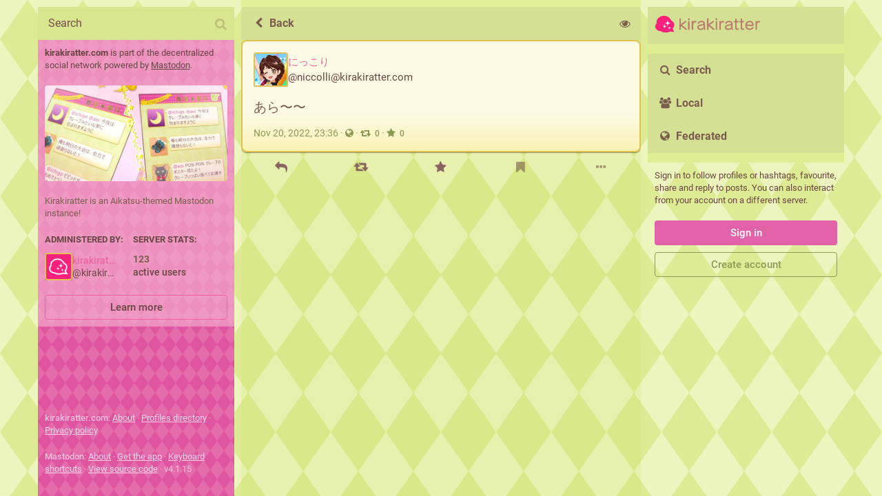

--- FILE ---
content_type: text/html; charset=utf-8
request_url: https://kirakiratter.com/@niccolli/109378756882370447
body_size: 8599
content:
<!DOCTYPE html>
<html lang='en'>
<head>
<meta charset='utf-8'>
<meta content='width=device-width, initial-scale=1' name='viewport'>
<link href='https://files.kirakiratter.com' rel='dns-prefetch'>
<link href='/favicon.ico' rel='icon' type='image/x-icon'>
<link href='/packs/media/icons/favicon-16x16-68cecfcd50f3b0cc31dd21827f2e299e.png' rel='icon' sizes='16x16' type='image/png'>
<link href='/packs/media/icons/favicon-32x32-daad39f71d380fc54262279d8f9173c8.png' rel='icon' sizes='32x32' type='image/png'>
<link href='/packs/media/icons/favicon-48x48-747bc7837ab041a63c935f6d83d18b73.png' rel='icon' sizes='48x48' type='image/png'>
<link href='/packs/media/icons/apple-touch-icon-57x57-26a41bd73b3c36d94f2af681f06e9248.png' rel='apple-touch-icon' sizes='57x57'>
<link href='/packs/media/icons/apple-touch-icon-60x60-49e42879bfce9b8c3afea0b9ed65d0b0.png' rel='apple-touch-icon' sizes='60x60'>
<link href='/packs/media/icons/apple-touch-icon-72x72-2e4c964dc4ae278d282e3a3295072b96.png' rel='apple-touch-icon' sizes='72x72'>
<link href='/packs/media/icons/apple-touch-icon-76x76-fcb6505e7fe0223364d7f1627f4d4540.png' rel='apple-touch-icon' sizes='76x76'>
<link href='/packs/media/icons/apple-touch-icon-114x114-6f1404eaecbc46f8b321a263c49bc89c.png' rel='apple-touch-icon' sizes='114x114'>
<link href='/packs/media/icons/apple-touch-icon-120x120-0242b82db115c8b1c879bf1f0a899bbd.png' rel='apple-touch-icon' sizes='120x120'>
<link href='/packs/media/icons/apple-touch-icon-144x144-b91f66ef98010f5d32e49f3e2762d19e.png' rel='apple-touch-icon' sizes='144x144'>
<link href='/packs/media/icons/apple-touch-icon-152x152-07a67241cc48830bb2e90c260b30c178.png' rel='apple-touch-icon' sizes='152x152'>
<link href='/packs/media/icons/apple-touch-icon-167x167-6f518439e0155876de24d8057a4f8ac2.png' rel='apple-touch-icon' sizes='167x167'>
<link href='/packs/media/icons/apple-touch-icon-180x180-476a7cc0eb352f1bdc0f42b23e33caf9.png' rel='apple-touch-icon' sizes='180x180'>
<link href='/packs/media/icons/apple-touch-icon-1024x1024-d16135f598f46fea4fd2a51a21896d07.png' rel='apple-touch-icon' sizes='1024x1024'>
<link color='#fc217d' href='/packs/media/images/logo-symbol-icon-d7eaf32839d3ecdac207ebacfc04d581.svg' rel='mask-icon'>
<link href='/manifest' rel='manifest'>
<meta content='#191b22' name='theme-color'>
<meta content='#df57a4' name='theme-color'>
<meta content='yes' name='apple-mobile-web-app-capable'>
<title>にっこり: &quot;あら〜〜&quot; - Kirakiratter</title>
<link rel="stylesheet" media="all" crossorigin="anonymous" href="/packs/css/common-a844dc34.css" integrity="sha256-P7jsS35wKfKZ7egDM6otdXk7d8JjmsE5i9R8SD1vD8s=" />
<link rel="stylesheet" media="all" crossorigin="anonymous" href="/packs/css/kkt-3699858f.chunk.css" integrity="sha256-uwDFipKWtC6SH1vO9F73nBLAYp5NcHBmzU94Wxd/AWI=" />
<script src="/packs/js/common-c4d8dfddefafc949af32.js" crossorigin="anonymous" integrity="sha256-otZd8GErVqVmbu7AfeW11fVC5lHi6VNQwxs3JXKc8QM="></script>
<script src="/packs/js/locale_en-9ece30f6f2c8a2c112c7.chunk.js" crossorigin="anonymous" integrity="sha256-kTu5yK3a0VnlFOn6DNgnvEmVtYKO8VI/cM5R/eAkY6E="></script>
<meta name="csrf-param" content="authenticity_token" />
<meta name="csrf-token" content="rk5gOcFofAiGLcKIlydewDUW_RKtDOnBR0Vq1jQEjyfZ0F3w3hvRZSKnOBSwq2RasAYfwbN-g0G1vtLyILQRtQ" />
<meta content='r5IBphNrlY13NgDb8p7Ykw==' name='style-nonce'>
<link rel="stylesheet" media="all" href="/inert.css" id="inert-style" />
<link rel="stylesheet" media="all" href="https://kirakiratter.com/custom.css" />
<link href='https://kirakiratter.com/api/oembed?format=json&amp;url=https%3A%2F%2Fkirakiratter.com%2F%40niccolli%2F109378756882370447' rel='alternate' type='application/json+oembed'>
<link href='https://kirakiratter.com/users/niccolli/statuses/109378756882370447' rel='alternate' type='application/activity+json'>
<meta content="Kirakiratter" property="og:site_name" />
<meta content="article" property="og:type" />
<meta content="にっこり (@niccolli@kirakiratter.com)" property="og:title" />
<meta content="https://kirakiratter.com/@niccolli/109378756882370447" property="og:url" />
<meta content="2022-11-20T23:36:19Z" property="og:published_time" />
<meta content="niccolli@kirakiratter.com" property="profile:username" />
<meta content='あら〜〜' name='description'>
<meta content="あら〜〜" property="og:description" />

<meta content="summary" property="twitter:card" />

<meta content='BA-WSCqn52VjR-MiXZ7Qn_5KXsRPGEXHg1lNXk1Z0PGC8CckdInvECBFYrOs03BRRgB701OeEqQcjGq3-9dcBZ8=' name='applicationServerKey'>
<script id="initial-state" type="application/json">{"meta":{"streaming_api_base_url":"wss://kirakiratter.com","access_token":null,"locale":"en","domain":"kirakiratter.com","title":"Kirakiratter","admin":null,"search_enabled":false,"repository":"mastodon/mastodon","source_url":"https://github.com/mastodon/mastodon","version":"4.1.15","limited_federation_mode":false,"mascot":null,"profile_directory":true,"trends":false,"registrations_open":false,"timeline_preview":true,"activity_api_enabled":true,"single_user_mode":false,"translation_enabled":false,"trends_as_landing_page":true,"status_page_url":null,"auto_play_gif":false,"display_media":"default","reduce_motion":false,"use_blurhash":true,"crop_images":false},"compose":{"text":""},"accounts":{},"media_attachments":{"accept_content_types":[".jpg",".jpeg",".png",".gif",".webp",".heic",".heif",".avif",".webm",".mp4",".m4v",".mov",".ogg",".oga",".mp3",".wav",".flac",".opus",".aac",".m4a",".3gp",".wma","image/jpeg","image/png","image/gif","image/heic","image/heif","image/webp","image/avif","video/webm","video/mp4","video/quicktime","video/ogg","audio/wave","audio/wav","audio/x-wav","audio/x-pn-wave","audio/vnd.wave","audio/ogg","audio/vorbis","audio/mpeg","audio/mp3","audio/webm","audio/flac","audio/aac","audio/m4a","audio/x-m4a","audio/mp4","audio/3gpp","video/x-ms-asf"]},"settings":{},"languages":[["aa","Afar","Afaraf"],["ab","Abkhaz","аҧсуа бызшәа"],["ae","Avestan","avesta"],["af","Afrikaans","Afrikaans"],["ak","Akan","Akan"],["am","Amharic","አማርኛ"],["an","Aragonese","aragonés"],["ar","Arabic","اللغة العربية"],["as","Assamese","অসমীয়া"],["av","Avaric","авар мацӀ"],["ay","Aymara","aymar aru"],["az","Azerbaijani","azərbaycan dili"],["ba","Bashkir","башҡорт теле"],["be","Belarusian","беларуская мова"],["bg","Bulgarian","български език"],["bh","Bihari","भोजपुरी"],["bi","Bislama","Bislama"],["bm","Bambara","bamanankan"],["bn","Bengali","বাংলা"],["bo","Tibetan","བོད་ཡིག"],["br","Breton","brezhoneg"],["bs","Bosnian","bosanski jezik"],["ca","Catalan","Català"],["ce","Chechen","нохчийн мотт"],["ch","Chamorro","Chamoru"],["co","Corsican","corsu"],["cr","Cree","ᓀᐦᐃᔭᐍᐏᐣ"],["cs","Czech","čeština"],["cu","Old Church Slavonic","ѩзыкъ словѣньскъ"],["cv","Chuvash","чӑваш чӗлхи"],["cy","Welsh","Cymraeg"],["da","Danish","dansk"],["de","German","Deutsch"],["dv","Divehi","Dhivehi"],["dz","Dzongkha","རྫོང་ཁ"],["ee","Ewe","Eʋegbe"],["el","Greek","Ελληνικά"],["en","English","English"],["eo","Esperanto","Esperanto"],["es","Spanish","Español"],["et","Estonian","eesti"],["eu","Basque","euskara"],["fa","Persian","فارسی"],["ff","Fula","Fulfulde"],["fi","Finnish","suomi"],["fj","Fijian","Vakaviti"],["fo","Faroese","føroyskt"],["fr","French","Français"],["fy","Western Frisian","Frysk"],["ga","Irish","Gaeilge"],["gd","Scottish Gaelic","Gàidhlig"],["gl","Galician","galego"],["gu","Gujarati","ગુજરાતી"],["gv","Manx","Gaelg"],["ha","Hausa","هَوُسَ"],["he","Hebrew","עברית"],["hi","Hindi","हिन्दी"],["ho","Hiri Motu","Hiri Motu"],["hr","Croatian","Hrvatski"],["ht","Haitian","Kreyòl ayisyen"],["hu","Hungarian","magyar"],["hy","Armenian","Հայերեն"],["hz","Herero","Otjiherero"],["ia","Interlingua","Interlingua"],["id","Indonesian","Bahasa Indonesia"],["ie","Interlingue","Interlingue"],["ig","Igbo","Asụsụ Igbo"],["ii","Nuosu","ꆈꌠ꒿ Nuosuhxop"],["ik","Inupiaq","Iñupiaq"],["io","Ido","Ido"],["is","Icelandic","Íslenska"],["it","Italian","Italiano"],["iu","Inuktitut","ᐃᓄᒃᑎᑐᑦ"],["ja","Japanese","日本語"],["jv","Javanese","basa Jawa"],["ka","Georgian","ქართული"],["kg","Kongo","Kikongo"],["ki","Kikuyu","Gĩkũyũ"],["kj","Kwanyama","Kuanyama"],["kk","Kazakh","қазақ тілі"],["kl","Kalaallisut","kalaallisut"],["km","Khmer","ខេមរភាសា"],["kn","Kannada","ಕನ್ನಡ"],["ko","Korean","한국어"],["kr","Kanuri","Kanuri"],["ks","Kashmiri","कश्मीरी"],["ku","Kurmanji (Kurdish)","Kurmancî"],["kv","Komi","коми кыв"],["kw","Cornish","Kernewek"],["ky","Kyrgyz","Кыргызча"],["la","Latin","latine"],["lb","Luxembourgish","Lëtzebuergesch"],["lg","Ganda","Luganda"],["li","Limburgish","Limburgs"],["ln","Lingala","Lingála"],["lo","Lao","ລາວ"],["lt","Lithuanian","lietuvių kalba"],["lu","Luba-Katanga","Tshiluba"],["lv","Latvian","latviešu valoda"],["mg","Malagasy","fiteny malagasy"],["mh","Marshallese","Kajin M̧ajeļ"],["mi","Māori","te reo Māori"],["mk","Macedonian","македонски јазик"],["ml","Malayalam","മലയാളം"],["mn","Mongolian","Монгол хэл"],["mr","Marathi","मराठी"],["ms","Malay","Bahasa Melayu"],["mt","Maltese","Malti"],["my","Burmese","ဗမာစာ"],["na","Nauru","Ekakairũ Naoero"],["nb","Norwegian Bokmål","Norsk bokmål"],["nd","Northern Ndebele","isiNdebele"],["ne","Nepali","नेपाली"],["ng","Ndonga","Owambo"],["nl","Dutch","Nederlands"],["nn","Norwegian Nynorsk","Norsk Nynorsk"],["no","Norwegian","Norsk"],["nr","Southern Ndebele","isiNdebele"],["nv","Navajo","Diné bizaad"],["ny","Chichewa","chiCheŵa"],["oc","Occitan","occitan"],["oj","Ojibwe","ᐊᓂᔑᓈᐯᒧᐎᓐ"],["om","Oromo","Afaan Oromoo"],["or","Oriya","ଓଡ଼ିଆ"],["os","Ossetian","ирон æвзаг"],["pa","Panjabi","ਪੰਜਾਬੀ"],["pi","Pāli","पाऴि"],["pl","Polish","Polski"],["ps","Pashto","پښتو"],["pt","Portuguese","Português"],["qu","Quechua","Runa Simi"],["rm","Romansh","rumantsch grischun"],["rn","Kirundi","Ikirundi"],["ro","Romanian","Română"],["ru","Russian","Русский"],["rw","Kinyarwanda","Ikinyarwanda"],["sa","Sanskrit","संस्कृतम्"],["sc","Sardinian","sardu"],["sd","Sindhi","सिन्धी"],["se","Northern Sami","Davvisámegiella"],["sg","Sango","yângâ tî sängö"],["si","Sinhala","සිංහල"],["sk","Slovak","slovenčina"],["sl","Slovenian","slovenščina"],["sn","Shona","chiShona"],["so","Somali","Soomaaliga"],["sq","Albanian","Shqip"],["sr","Serbian","српски језик"],["ss","Swati","SiSwati"],["st","Southern Sotho","Sesotho"],["su","Sundanese","Basa Sunda"],["sv","Swedish","Svenska"],["sw","Swahili","Kiswahili"],["ta","Tamil","தமிழ்"],["te","Telugu","తెలుగు"],["tg","Tajik","тоҷикӣ"],["th","Thai","ไทย"],["ti","Tigrinya","ትግርኛ"],["tk","Turkmen","Türkmen"],["tl","Tagalog","Wikang Tagalog"],["tn","Tswana","Setswana"],["to","Tonga","faka Tonga"],["tr","Turkish","Türkçe"],["ts","Tsonga","Xitsonga"],["tt","Tatar","татар теле"],["tw","Twi","Twi"],["ty","Tahitian","Reo Tahiti"],["ug","Uyghur","ئۇيغۇرچە‎"],["uk","Ukrainian","Українська"],["ur","Urdu","اردو"],["uz","Uzbek","Ўзбек"],["ve","Venda","Tshivenḓa"],["vi","Vietnamese","Tiếng Việt"],["vo","Volapük","Volapük"],["wa","Walloon","walon"],["wo","Wolof","Wollof"],["xh","Xhosa","isiXhosa"],["yi","Yiddish","ייִדיש"],["yo","Yoruba","Yorùbá"],["za","Zhuang","Saɯ cueŋƅ"],["zh","Chinese","中文"],["zu","Zulu","isiZulu"],["ast","Asturian","Asturianu"],["ckb","Sorani (Kurdish)","سۆرانی"],["cnr","Montenegrin","crnogorski"],["jbo","Lojban","la .lojban."],["kab","Kabyle","Taqbaylit"],["kmr","Kurmanji (Kurdish)","Kurmancî"],["ldn","Láadan","Láadan"],["lfn","Lingua Franca Nova","lingua franca nova"],["sco","Scots","Scots"],["sma","Southern Sami","Åarjelsaemien Gïele"],["smj","Lule Sami","Julevsámegiella"],["szl","Silesian","ślůnsko godka"],["tai","Tai","ภาษาไท or ภาษาไต"],["tok","Toki Pona","toki pona"],["zba","Balaibalan","باليبلن"],["zgh","Standard Moroccan Tamazight","ⵜⴰⵎⴰⵣⵉⵖⵜ"]],"push_subscription":null,"role":null}</script>
<script src="/packs/js/application-77adafca4b10db1728c8.chunk.js" crossorigin="anonymous" integrity="sha256-i/SEvIpgeSAkpFBSPxaVH1ZoBg0Yi8inh5zxvE+sU7M="></script>

</head>
<body class='app-body theme-kkt no-reduce-motion'>
<div class='notranslate app-holder' data-props='{&quot;locale&quot;:&quot;en&quot;}' id='mastodon'>
<noscript>
<img alt="Mastodon" src="/packs/media/images/logo-5657ce8d083adbe3ddb2d0586844aefc.svg" />
<div>
To use the Mastodon web application, please enable JavaScript. Alternatively, try one of the <a href="https://joinmastodon.org/apps">native apps</a> for Mastodon for your platform.
</div>
</noscript>
</div>


<div aria-hidden class='logo-resources' inert tabindex='-1'>
<?xml version="1.0" encoding="UTF-8" standalone="no"?>
<svg xmlns:rdf="http://www.w3.org/1999/02/22-rdf-syntax-ns#" xmlns="http://www.w3.org/2000/svg" height="253" width="253" version="1.1" xmlns:cc="http://creativecommons.org/ns#" xmlns:dc="http://purl.org/dc/elements/1.1/" viewBox="0 0 16 16">
<g transform="translate(-44.3 -30.3)">
<rect height="16" width="16" y="30.3" x="44.3" fill="none"/>
<g transform="matrix(.239 0 0 .239 22.3 28.7)">
<path style="color-rendering:auto;text-decoration-color:#000000;color:#000000;font-variant-numeric:normal;shape-rendering:auto;font-variant-ligatures:normal;text-decoration-line:none;font-variant-position:normal;mix-blend-mode:normal;solid-color:#000000;font-feature-settings:normal;shape-padding:0;font-variant-alternates:normal;text-indent:0;dominant-baseline:auto;font-variant-caps:normal;image-rendering:auto;white-space:normal;text-decoration-style:solid;text-orientation:mixed;isolation:auto;text-transform:none" d="m117 43.6c-8-0.1-15 0.9-21.7 2.7-17.2 4.7-32.5 14.6-42.5 27.6-9.3 12-13.7 27.1-10.3 42.1-8.2 10-12.8 20-13.3 29-0.5 11 3.3 21 9.1 29 10.9 14 28.6 23 44.5 22 19.2 13 42.2 14 60.2 12 17-3 29-7 32-8 3 1 18 4 35 4l13-1-8-10c-9-10-12-21-13-24 11-16 15-33 13-47-3-15-13-26.2-28-32.4-17-31-42-44.5-67-45.9-1 0-2-0.1-3-0.1zm33 42.1h1c1 12.6 5 20.3 10 25.3 5 4 11 6 16 6v1c-5 0-12 3-17 8-5 6-9 13-9 20h-1c0-15-11-27-29-28v-1c9-1 16-3 21-7s8-11.7 8-24.3zm-29 41.3h1c0 6 1 11 4 15 3 3 8 5 16 5v1c-8 0-13 1-16 5-3 3-3 8-3 15h-1c0-7-1-12-4-16-2-3-7-4-16-4v-1c9 0 14-2 16-6 3-3 3-8 3-14zm44 15h1c0 7 1 12 4 15 2 3 6 4 11 4l1 1c-6 0-10 2-12 5-3 3-4 8-4 15h-1c0-6-1-11-4-15-2-3-8-5-17-5v-1c9 0 14-2 17-5s4-7 4-14z" transform="matrix(.265 0 0 .265 92.2 6.56)"/>
</g>
</g>
</svg>

<svg xmlns="http://www.w3.org/2000/svg" width="2625" height="512" viewBox="0 0 2625 512" xmlns:xlink="http://www.w3.org/1999/xlink"><style type="text/css">.st0{display:none;fill:#FC217D;}.st1{fill:#FC217D;}.st2{fill:#FFFFFF;}.st3{fill:#BA7D6C;}</style><title>kirakiratter</title>
<symbol id="logo-symbol-wordmark">
<rect class="st0" width="2625" height="512"/><path class="st1" d="m446.8 370.6s11.1 45 41.3 79.7c-46.6 1.4-96.2-10.9-96.2-10.9s-151.1 60.5-244.5-10.9c-70.1 13.6-196.3-91-96.2-195.2-45.4-146.3 241.8-296.9 362.7-63.3 78.2 28.9 98.9 112.7 32.9 200.6z"/><path class="st2" d="m244.2 247.5c-0.2 7.9-0.9 15.8-2.2 23.7-2 11.5-5.6 19.9-11.5 25.8s-14.2 9.5-25.7 11.5c-7.8 1.2-15.6 2-23.5 2.2 7.9 0.2 15.7 0.9 23.5 2.2 11.5 2 19.7 5.6 25.7 11.5 5.9 5.9 9.3 14.4 11.5 25.8 1.2 7.8 1.9 15.7 2.2 23.7 0.2-7.9 0.9-15.8 2.2-23.7 2-11.5 5.6-19.9 11.5-25.8s14.2-9.5 25.7-11.5c7.8-1.2 15.6-1.9 23.5-2.2-7.9-0.2-15.7-0.9-23.5-2.2-11.5-2-19.7-5.6-25.7-11.5-5.9-5.9-9.3-14.2-11.5-25.8-1.3-7.8-2-15.7-2.2-23.7z"/><path class="st2" d="m365.1 298.3c-0.2 6.7-0.8 13.4-1.8 20.1-1.6 9.7-4.5 16.9-9.3 21.9s-11.7 8.1-21.2 9.7c-6.4 1-12.8 1.6-19.2 1.8 6.4 0.2 12.8 0.8 19.2 1.8 9.5 1.8 16.3 4.7 21.2 9.7 4.8 5 7.7 12 9.3 21.7 1 6.7 1.6 13.4 1.8 20.1 0.2-6.7 0.8-13.4 1.8-20.1 1.6-9.7 4.5-16.9 9.5-21.7s11.7-8.1 21.2-9.7c6.4-1 12.9-1.6 19.4-1.8-6.4-0.2-12.8-0.8-19.2-1.8-9.5-1.8-16.3-4.7-21.2-9.7-4.8-5-7.7-12-9.3-21.7-1.2-6.7-1.9-13.5-2.2-20.3z"/><path class="st2" d="m324.2 143.5c-0.3 11.1-1.3 22.2-3 33.2-2.9 16.1-7.7 27.8-16 36.2s-19.9 13.3-36.1 16.1c-10.9 1.7-21.8 2.7-32.8 3 11 0.3 22 1.3 32.8 3 16.1 2.9 27.8 7.9 36.1 16.1 8.3 8.3 13.3 19.9 16 36.2 1.7 11 2.8 22.2 3 33.4 0.3-11.1 1.3-22.2 3-33.2 2.9-16.1 7.7-27.8 16-36.2s19.9-13.3 36.1-16.1c10.9-1.7 21.8-2.7 32.8-3-11-0.3-22-1.3-32.8-3-16.1-2.9-27.8-7.7-36.1-16.1s-13.1-20.1-16-36.2c-1.7-11.1-2.7-22.3-3-33.4z"/><path class="st3" d="m776.7 400.4c-4.3 0-8.6-1.4-12.2-4.7l-115.9-94v83.2c0 20.5-36.7 20.5-36.7 0v-258.5c0-20.9 36.7-20.9 36.7 0v131l104-76.7c4-3.2 8.6-4.7 12.6-4.7 10.4 0 19.4 8.3 19.4 18 0 4.7-2.2 10.1-7.9 14.4l-98.6 71.6 112.3 89.3c4.7 4 6.8 8.6 6.8 13 0 9.4-10.4 18.1-20.5 18.1z"/><path class="st3" d="m844.8 158.8c-13 0-23-11.2-23-24.5 0-13.7 10.1-24.8 23-24.8 13 0 23 11.2 23 24.8 0 13.3-10.1 24.5-23 24.5zm-18.4 226.1v-191.5c0-19.8 37.1-19.8 37.1 0v191.5c0 20.5-37.1 20.5-37.1 0z"/><path class="st3" d="m1018.3 214.6c-1.1 0-2.2 0-3.6-0.4-5.4-2.2-10.8-2.9-15.8-2.9-25.9 0-45.7 24.8-45.7 62.3v110.5c0 10.8-9 16.2-18 16.2-9.4 0-18.7-5.8-18.7-16.6v-191.4c0-10.4 9.4-15.8 18.4-15.8s17.6 5 17.6 14.4v11.1c9-17.3 27-25.6 46.8-25.6 6.5 0 13.3 1.1 20.2 2.9 10.1 1.8 14 9.4 14 16.9-0.1 9-6.2 18.4-15.2 18.4z"/><path class="st3" d="m1235.4 400.4c-6.1 0-12.6-2.9-15.8-9.4-2.9-5.4-4.7-13.3-5-19.8-0.4-1.1-0.4-2.2-0.4-2.9-15.1 22.3-47.2 34.2-75.6 34.2-58 0-80.3-23-83.2-59-0.4-2.5-0.4-4.7-0.4-7.2 0-27.4 15.5-49 41.8-59 49.3-18.7 109.8-11.2 109.8-36.4v-1.8c-2.2-19.8-18.7-31-50-31h-5.8c-23.4 0.7-43.6 13-54.4 33.5-4 6.1-9.7 8.6-15.5 8.6-9.7 0-19.1-7.2-19.1-17.3 0-2.9 0.7-6.1 2.9-9.7 15.1-28.8 47.9-47.5 86.4-48.6h5.4c62.3 0 88.6 29.5 88.6 83.5v2.2c0 11.5-0.4 24.1-0.4 36.7 0 31 1.1 62.3 7.9 79.2 1.1 2.9 1.4 5.4 1.4 7.6 0.1 10.4-9.3 16.6-18.6 16.6zm-123.2-93.6c-13 5-21.2 15.5-21.2 29.2 0 1.4 0 2.9 0.4 4.7 2.2 19.1 16.2 28.4 46.8 28.4h1.8c20.5 0 40.7-7.9 53.6-20.2 10.1-9.7 16.9-23 16.9-40.3v-7.2c0-10.4 0.4-22 0.4-22-18.4 15.8-62.3 12.6-98.7 27.4z"/><path class="st3" d="m1459.3 400.4c-4.3 0-8.6-1.4-12.2-4.7l-115.9-94v83.2c0 20.5-36.7 20.5-36.7 0v-258.5c0-20.9 36.7-20.9 36.7 0v131l104-76.7c4-3.2 8.6-4.7 12.6-4.7 10.4 0 19.4 8.3 19.4 18 0 4.7-2.2 10.1-7.9 14.4l-98.6 71.6 112.3 89.3c4.7 4 6.8 8.6 6.8 13 0 9.4-10.5 18.1-20.5 18.1z"/><path class="st3" d="m1527.3 158.8c-13 0-23-11.2-23-24.5 0-13.7 10.1-24.8 23-24.8s23 11.2 23 24.8c0 13.3-10 24.5-23 24.5zm-18.4 226.1v-191.5c0-19.8 37.1-19.8 37.1 0v191.5c0 20.5-37.1 20.5-37.1 0z"/><path class="st3" d="m1700.8 214.6c-1.1 0-2.2 0-3.6-0.4-5.4-2.2-10.8-2.9-15.8-2.9-25.9 0-45.7 24.8-45.7 62.3v110.5c0 10.8-9 16.2-18 16.2-9.4 0-18.7-5.8-18.7-16.6v-191.4c0-10.4 9.4-15.8 18.4-15.8s17.6 5 17.6 14.4v11.1c9-17.3 27-25.6 46.8-25.6 6.5 0 13.3 1.1 20.2 2.9 10.1 1.8 14 9.4 14 16.9-0.1 9-6.2 18.4-15.2 18.4z"/><path class="st3" d="m1917.9 400.4c-6.1 0-12.6-2.9-15.8-9.4-2.9-5.4-4.7-13.3-5-19.8-0.4-1.1-0.4-2.2-0.4-2.9-15.1 22.3-47.2 34.2-75.6 34.2-58 0-80.3-23-83.2-59-0.4-2.5-0.4-4.7-0.4-7.2 0-27.4 15.5-49 41.8-59 49.3-18.7 109.8-11.2 109.8-36.4v-1.8c-2.2-19.8-18.7-31-50-31h-5.8c-23.4 0.7-43.6 13-54.4 33.5-4 6.1-9.7 8.6-15.5 8.6-9.7 0-19.1-7.2-19.1-17.3 0-2.9 0.7-6.1 2.9-9.7 15.1-28.8 47.9-47.5 86.4-48.6h5.4c62.3 0 88.6 29.5 88.6 83.5v2.2c0 11.5-0.4 24.1-0.4 36.7 0 31 1.1 62.3 7.9 79.2 1.1 2.9 1.4 5.4 1.4 7.6 0.1 10.4-9.2 16.6-18.6 16.6zm-123.1-93.6c-13 5-21.2 15.5-21.2 29.2 0 1.4 0 2.9 0.4 4.7 2.2 19.1 16.2 28.4 46.8 28.4h1.8c20.5 0 40.7-7.9 53.6-20.2 10.1-9.7 16.9-23 16.9-40.3v-7.2c0-10.4 0.4-22 0.4-22-18.4 15.8-62.4 12.6-98.7 27.4z"/><path class="st3" d="m2073.1 391c-13 6.1-25.6 9.4-37.1 9.4-25.9 0-45.4-16.2-45.4-47.2v-138.6h-22.7c-8.3 0-12.6-8.6-12.6-16.9s4-16.6 12.6-16.6h22.7v-47.1c0-20.2 36.7-20.2 36.7 0v47.2h35.3c18.4 0 18.4 33.5 0 33.5h-35.3v131.8c0 12.2 6.5 19.8 18.4 19.8 5.4 0 11.9-1.4 19.1-4.3 1.8-0.7 3.2-0.7 4.7-0.7 7.9 0 13 7.2 13 14.8-0.1 5.5-3 11.7-9.4 14.9z"/><path class="st3" d="m2208.8 391c-13 6.1-25.6 9.4-37.1 9.4-25.9 0-45.4-16.2-45.4-47.2v-138.6h-22.7c-8.3 0-12.6-8.6-12.6-16.9s4-16.6 12.6-16.6h22.7v-47.1c0-20.2 36.7-20.2 36.7 0v47.2h35.3c18.4 0 18.4 33.5 0 33.5h-35.3v131.8c0 12.2 6.5 19.8 18.4 19.8 5.4 0 11.9-1.4 19.1-4.3 1.8-0.7 3.2-0.7 4.7-0.7 7.9 0 13 7.2 13 14.8-0.1 5.5-2.9 11.7-9.4 14.9z"/><path class="st3" d="m2421.5 302.4h-144.7c2.2 36.4 32.8 66.2 70.6 66.2 32 0 54-15.5 65.2-34.9 2.9-5 7.6-7.2 12.6-7.2 9 0 18.7 6.8 18.7 16.2 0 2.2-0.4 4.7-1.4 6.8-14.8 31-46.8 52.9-95.4 52.9-64.1 0-106.9-49.7-106.9-113 0-68.8 45.7-114.8 105.8-114.8 55.4 0 98.6 40.3 103.7 97.6v3.6c-0.1 15.8-8.7 26.6-28.2 26.6zm-8.6-38.8c-6.1-34.2-33.1-55.8-66.6-55.8-37.8 0-64.4 27-69.1 62.3h131.4c3.2 0 4.7-0.7 4.7-3.6 0-0.8-0.4-1.9-0.4-2.9z"/><path class="st3" d="m2594.3 214.6c-1.1 0-2.2 0-3.6-0.4-5.4-2.2-10.8-2.9-15.8-2.9-25.9 0-45.7 24.8-45.7 62.3v110.5c0 10.8-9 16.2-18 16.2-9.4 0-18.7-5.8-18.7-16.6v-191.4c0-10.4 9.4-15.8 18.4-15.8s17.6 5 17.6 14.4v11.1c9-17.3 27-25.6 46.8-25.6 6.5 0 13.3 1.1 20.2 2.9 10.1 1.8 14 9.4 14 16.9 0 9-6.2 18.4-15.2 18.4z"/>
</symbol>
<use xlink:href="#logo-symbol-wordmark"></use>
</svg>

</div>
<script defer src="https://static.cloudflareinsights.com/beacon.min.js/vcd15cbe7772f49c399c6a5babf22c1241717689176015" integrity="sha512-ZpsOmlRQV6y907TI0dKBHq9Md29nnaEIPlkf84rnaERnq6zvWvPUqr2ft8M1aS28oN72PdrCzSjY4U6VaAw1EQ==" data-cf-beacon='{"version":"2024.11.0","token":"ed902bbc31f949bb915771f27ff1bc70","r":1,"server_timing":{"name":{"cfCacheStatus":true,"cfEdge":true,"cfExtPri":true,"cfL4":true,"cfOrigin":true,"cfSpeedBrain":true},"location_startswith":null}}' crossorigin="anonymous"></script>
</body>
</html>


--- FILE ---
content_type: application/javascript
request_url: https://kirakiratter.com/packs/js/features/status-167a48c775c02c522217.chunk.js
body_size: 6408
content:
(window.webpackJsonp=window.webpackJsonp||[]).push([[49],{817:function(t,e,s){"use strict";s.r(e),s.d(e,"default",(function(){return Mt}));var a=s(0),i=s(3),o=s(1),n=s.n(o),d=s(13),l=s(2),c=s.n(l),r=s(10),h=s.n(r),u=s(15),p=s.n(u),g=s(42),m=s(23),b=s(754),f=s(90),v=s(30),O=s(47),k=s(123),M=s(499),j=s(80),_=s(4),y=s(198),C=s(16),I=s(43),x=s(108),w=s(175),D=s(14),R=s(197),T=s(297),H=s(98),N=s(141),U=s(296);var E,B=Object(d.connect)(((t,e)=>{let{statusId:s}=e;return{openDropdownId:t.getIn(["dropdown_menu","openId"]),openedViaKeyboard:t.getIn(["dropdown_menu","keyboard"]),items:t.getIn(["history",s,"items"]),loading:t.getIn(["history",s,"loading"])}}),((t,e)=>{let{statusId:s}=e;return{onOpen(e,a,i){t(Object(N.d)(s)),t(Object(H.d)(e,i))},onClose(e){t(Object(H.c)(e))}}}))(U.a),V=s(17),F=s(71),P=s(775);let S=Object(d.connect)(null,((t,e)=>{let{statusId:s}=e;return{onItemClick(e){t(Object(V.d)("COMPARE_HISTORY",{index:e,statusId:s}))}}}))(E=Object(_.g)(E=class extends n.a.PureComponent{constructor(){super(...arguments),this.handleItemClick=(t,e)=>{const{onItemClick:s}=this.props;s(e)},this.renderHeader=t=>Object(a.a)(_.b,{id:"status.edited_x_times",defaultMessage:"Edited {count, plural, one {{count} time} other {{count} times}}",values:{count:t.size-1}}),this.renderItem=(t,e,s)=>{let{onClick:i,onKeyPress:o}=s;const n=Object(a.a)(F.default,{timestamp:t.get("created_at"),short:!1}),d=Object(a.a)(P.a,{accountId:t.get("account")}),l=t.get("original")?Object(a.a)(_.b,{id:"status.history.created",defaultMessage:"{name} created {date}",values:{name:d,date:n}}):Object(a.a)(_.b,{id:"status.history.edited",defaultMessage:"{name} edited {date}",values:{name:d,date:n}});return Object(a.a)("li",{className:"dropdown-menu__item edited-timestamp__history__item"},t.get("created_at"),Object(a.a)("button",{"data-index":e,onClick:i,onKeyPress:o},void 0,l))}}render(){const{timestamp:t,intl:e,statusId:s}=this.props;return Object(a.a)(B,{statusId:s,renderItem:this.renderItem,scrollable:!0,renderHeader:this.renderHeader,onItemClick:this.handleItemClick},void 0,Object(a.a)("button",{className:"dropdown-menu__text-button"},void 0,Object(a.a)(_.b,{id:"status.edited",defaultMessage:"Edited {date}",values:{date:e.formatDate(t,{hour12:!1,month:"short",day:"2-digit",hour:"2-digit",minute:"2-digit"})}})," ",Object(a.a)(D.a,{id:"caret-down"})))}})||E)||E;var A,$;const z=Object(_.f)({public_short:{id:"privacy.public.short",defaultMessage:"Public"},unlisted_short:{id:"privacy.unlisted.short",defaultMessage:"Unlisted"},private_short:{id:"privacy.private.short",defaultMessage:"Followers-only"},direct_short:{id:"privacy.direct.short",defaultMessage:"Direct"}});let q=Object(_.g)(($=class extends C.a{constructor(){super(...arguments),this.state={height:null},this.handleAccountClick=t=>{0!==t.button||t.ctrlKey||t.metaKey||!this.context.router||(t.preventDefault(),this.context.router.history.push(`/@${this.props.status.getIn(["account","acct"])}`)),t.stopPropagation()},this.handleOpenVideo=t=>{this.props.onOpenVideo(this.props.status.getIn(["media_attachments",0]),t)},this.handleExpandedToggle=()=>{this.props.onToggleHidden(this.props.status)},this.setRef=t=>{this.node=t,this._measureHeight()},this.handleModalLink=t=>{let e;t.preventDefault(),e="A"!==t.target.nodeName?t.target.parentNode.href:t.target.href,window.open(e,"mastodon-intent","width=445,height=600,resizable=no,menubar=no,status=no,scrollbars=yes")},this.handleTranslate=()=>{const{onTranslate:t,status:e}=this.props;t(e)}}_measureHeight(t){this.props.measureHeight&&this.node&&(Object(w.a)((()=>this.node&&this.setState({height:Math.ceil(this.node.scrollHeight)+1}))),this.props.onHeightChange&&t&&this.props.onHeightChange())}componentDidUpdate(t,e){this._measureHeight(e.height!==this.state.height)}render(){const t=this.props.status&&this.props.status.get("reblog")?this.props.status.get("reblog"):this.props.status,e={boxSizing:"border-box"},{intl:s,compact:i,pictureInPicture:o}=this.props;if(!t)return null;let d="",l="",c="",r="retweet",u="",p="";if(this.props.measureHeight&&(e.height=`${this.state.height}px`),o.get("inUse"))d=Object(a.a)(T.a,{});else if(t.get("media_attachments").size>0)if("audio"===t.getIn(["media_attachments",0,"type"])){const e=t.getIn(["media_attachments",0]);d=Object(a.a)(x.default,{src:e.get("url"),alt:e.get("description"),duration:e.getIn(["meta","original","duration"],0),poster:e.get("preview_url")||t.getIn(["account","avatar_static"]),backgroundColor:e.getIn(["meta","colors","background"]),foregroundColor:e.getIn(["meta","colors","foreground"]),accentColor:e.getIn(["meta","colors","accent"]),sensitive:t.get("sensitive"),visible:this.props.showMedia,blurhash:e.get("blurhash"),height:150,onToggleVisibility:this.props.onToggleMediaVisibility})}else if("video"===t.getIn(["media_attachments",0,"type"])){const e=t.getIn(["media_attachments",0]);d=Object(a.a)(I.default,{preview:e.get("preview_url"),frameRate:e.getIn(["meta","original","frame_rate"]),blurhash:e.get("blurhash"),src:e.get("url"),alt:e.get("description"),width:300,height:150,inline:!0,onOpenVideo:this.handleOpenVideo,sensitive:t.get("sensitive"),visible:this.props.showMedia,onToggleVisibility:this.props.onToggleMediaVisibility})}else d=Object(a.a)(M.default,{standalone:!0,sensitive:t.get("sensitive"),media:t.get("media_attachments"),height:300,onOpenMedia:this.props.onOpenMedia,visible:this.props.showMedia,onToggleVisibility:this.props.onToggleMediaVisibility});else 0===t.get("spoiler_text").length&&(d=Object(a.a)(y.a,{sensitive:t.get("sensitive"),onOpenMedia:this.props.onOpenMedia,card:t.get("card",null)}));t.get("application")&&(l=Object(a.a)(n.a.Fragment,{},void 0," · ",Object(a.a)("a",{className:"detailed-status__application",href:t.getIn(["application","website"]),target:"_blank",rel:"noopener noreferrer"},void 0,t.getIn(["application","name"]))));const g={public:{icon:"globe",text:s.formatMessage(z.public_short)},unlisted:{icon:"unlock",text:s.formatMessage(z.unlisted_short)},private:{icon:"lock",text:s.formatMessage(z.private_short)},direct:{icon:"at",text:s.formatMessage(z.direct_short)}}[t.get("visibility")],m=Object(a.a)(n.a.Fragment,{},void 0," · ",Object(a.a)(D.a,{id:g.icon,title:g.text}));return c=["private","direct"].includes(t.get("visibility"))?"":this.context.router?Object(a.a)(n.a.Fragment,{},void 0,Object(a.a)(n.a.Fragment,{},void 0," · "),Object(a.a)(j.a,{to:`/@${t.getIn(["account","acct"])}/${t.get("id")}/reblogs`,className:"detailed-status__link"},void 0,Object(a.a)(D.a,{id:r}),Object(a.a)("span",{className:"detailed-status__reblogs"},void 0,Object(a.a)(R.a,{value:t.get("reblogs_count")})))):Object(a.a)(n.a.Fragment,{},void 0,Object(a.a)(n.a.Fragment,{},void 0," · "),Object(a.a)("a",{href:`/interact/${t.get("id")}?type=reblog`,className:"detailed-status__link",onClick:this.handleModalLink},void 0,Object(a.a)(D.a,{id:r}),Object(a.a)("span",{className:"detailed-status__reblogs"},void 0,Object(a.a)(R.a,{value:t.get("reblogs_count")})))),u=this.context.router?Object(a.a)(j.a,{to:`/@${t.getIn(["account","acct"])}/${t.get("id")}/favourites`,className:"detailed-status__link"},void 0,Object(a.a)(D.a,{id:"star"}),Object(a.a)("span",{className:"detailed-status__favorites"},void 0,Object(a.a)(R.a,{value:t.get("favourites_count")}))):Object(a.a)("a",{href:`/interact/${t.get("id")}?type=favourite`,className:"detailed-status__link",onClick:this.handleModalLink},void 0,Object(a.a)(D.a,{id:"star"}),Object(a.a)("span",{className:"detailed-status__favorites"},void 0,Object(a.a)(R.a,{value:t.get("favourites_count")}))),t.get("edited_at")&&(p=Object(a.a)(n.a.Fragment,{},void 0,Object(a.a)(n.a.Fragment,{},void 0," · "),Object(a.a)(S,{statusId:t.get("id"),timestamp:t.get("edited_at")}))),Object(a.a)("div",{style:e},void 0,n.a.createElement("div",{ref:this.setRef,className:h()("detailed-status",`detailed-status-${t.get("visibility")}`,{compact:i})},Object(a.a)("a",{href:`/@${t.getIn(["account","acct"])}`,onClick:this.handleAccountClick,className:"detailed-status__display-name"},void 0,Object(a.a)("div",{className:"detailed-status__display-avatar"},void 0,Object(a.a)(v.a,{account:t.get("account"),size:46})),Object(a.a)(O.a,{account:t.get("account"),localDomain:this.props.domain})),Object(a.a)(k.a,{status:t,expanded:!t.get("hidden"),onExpandedToggle:this.handleExpandedToggle,onTranslate:this.handleTranslate}),d,Object(a.a)("div",{className:"detailed-status__meta"},void 0,Object(a.a)("a",{className:"detailed-status__datetime",href:`/@${t.getIn(["account","acct"])}/${t.get("id")}`,target:"_blank",rel:"noopener noreferrer"},void 0,Object(a.a)(_.a,{value:new Date(t.get("created_at")),hour12:!1,year:"numeric",month:"short",day:"2-digit",hour:"2-digit",minute:"2-digit"})),p,m,l,c," · ",u)))}},$.contextTypes={router:c.a.object},$.propTypes={status:p.a.map,onOpenMedia:c.a.func.isRequired,onOpenVideo:c.a.func.isRequired,onToggleHidden:c.a.func.isRequired,onTranslate:c.a.func.isRequired,measureHeight:c.a.bool,onHeightChange:c.a.func,domain:c.a.string.isRequired,compact:c.a.bool,showMedia:c.a.bool,pictureInPicture:p.a.contains({inUse:c.a.bool,available:c.a.bool}),onToggleMediaVisibility:c.a.func},A=$))||A;var L,K,J=s(19),W=s(93),Y=s(8),Z=s(31);const G=Object(_.f)({delete:{id:"status.delete",defaultMessage:"Delete"},redraft:{id:"status.redraft",defaultMessage:"Delete & re-draft"},edit:{id:"status.edit",defaultMessage:"Edit"},direct:{id:"status.direct",defaultMessage:"Direct message @{name}"},mention:{id:"status.mention",defaultMessage:"Mention @{name}"},reply:{id:"status.reply",defaultMessage:"Reply"},reblog:{id:"status.reblog",defaultMessage:"Boost"},reblog_private:{id:"status.reblog_private",defaultMessage:"Boost with original visibility"},cancel_reblog_private:{id:"status.cancel_reblog_private",defaultMessage:"Unboost"},cannot_reblog:{id:"status.cannot_reblog",defaultMessage:"This post cannot be boosted"},favourite:{id:"status.favourite",defaultMessage:"Favourite"},bookmark:{id:"status.bookmark",defaultMessage:"Bookmark"},more:{id:"status.more",defaultMessage:"More"},mute:{id:"status.mute",defaultMessage:"Mute @{name}"},muteConversation:{id:"status.mute_conversation",defaultMessage:"Mute conversation"},unmuteConversation:{id:"status.unmute_conversation",defaultMessage:"Unmute conversation"},block:{id:"status.block",defaultMessage:"Block @{name}"},report:{id:"status.report",defaultMessage:"Report @{name}"},share:{id:"status.share",defaultMessage:"Share"},pin:{id:"status.pin",defaultMessage:"Pin on profile"},unpin:{id:"status.unpin",defaultMessage:"Unpin from profile"},embed:{id:"status.embed",defaultMessage:"Embed"},admin_account:{id:"status.admin_account",defaultMessage:"Open moderation interface for @{name}"},admin_status:{id:"status.admin_status",defaultMessage:"Open this status in the moderation interface"},admin_domain:{id:"status.admin_domain",defaultMessage:"Open moderation interface for {domain}"},copy:{id:"status.copy",defaultMessage:"Copy link to status"},blockDomain:{id:"account.block_domain",defaultMessage:"Block domain {domain}"},unblockDomain:{id:"account.unblock_domain",defaultMessage:"Unblock domain {domain}"},unmute:{id:"account.unmute",defaultMessage:"Unmute @{name}"},unblock:{id:"account.unblock",defaultMessage:"Unblock @{name}"},openOriginalPage:{id:"account.open_original_page",defaultMessage:"Open original page"}});let Q=Object(d.connect)(((t,e)=>{let{status:s}=e;return{relationship:t.getIn(["relationships",s.getIn(["account","id"])])}}))(L=Object(_.g)((K=class extends n.a.PureComponent{constructor(){super(...arguments),this.handleReplyClick=()=>{this.props.onReply(this.props.status)},this.handleReblogClick=t=>{this.props.onReblog(this.props.status,t)},this.handleFavouriteClick=()=>{this.props.onFavourite(this.props.status)},this.handleBookmarkClick=t=>{this.props.onBookmark(this.props.status,t)},this.handleDeleteClick=()=>{this.props.onDelete(this.props.status,this.context.router.history)},this.handleRedraftClick=()=>{this.props.onDelete(this.props.status,this.context.router.history,!0)},this.handleEditClick=()=>{this.props.onEdit(this.props.status,this.context.router.history)},this.handleDirectClick=()=>{this.props.onDirect(this.props.status.get("account"),this.context.router.history)},this.handleMentionClick=()=>{this.props.onMention(this.props.status.get("account"),this.context.router.history)},this.handleMuteClick=()=>{const{status:t,relationship:e,onMute:s,onUnmute:a}=this.props,i=t.get("account");e&&e.get("muting")?a(i):s(i)},this.handleBlockClick=()=>{const{status:t,relationship:e,onBlock:s,onUnblock:a}=this.props,i=t.get("account");e&&e.get("blocking")?a(i):s(t)},this.handleBlockDomain=()=>{const{status:t,onBlockDomain:e}=this.props;e(t.get("account").get("acct").split("@")[1])},this.handleUnblockDomain=()=>{const{status:t,onUnblockDomain:e}=this.props;e(t.get("account").get("acct").split("@")[1])},this.handleConversationMuteClick=()=>{this.props.onMuteConversation(this.props.status)},this.handleReport=()=>{this.props.onReport(this.props.status)},this.handlePinClick=()=>{this.props.onPin(this.props.status)},this.handleShare=()=>{navigator.share({text:this.props.status.get("search_index"),url:this.props.status.get("url")})},this.handleEmbed=()=>{this.props.onEmbed(this.props.status)},this.handleCopy=()=>{const t=this.props.status.get("url");navigator.clipboard.writeText(t)}}render(){const{status:t,relationship:e,intl:s}=this.props,{signedIn:i,permissions:o}=this.context.identity,n=["public","unlisted"].includes(t.get("visibility")),d=["public","unlisted","private"].includes(t.get("visibility")),l=t.get("muted"),c=t.get("account"),r=t.getIn(["account","id"])===Y.n,u=t.getIn(["account","username"])!==t.getIn(["account","acct"]);let p=[];if(n&&(u&&p.push({text:s.formatMessage(G.openOriginalPage),href:t.get("url")}),p.push({text:s.formatMessage(G.copy),action:this.handleCopy}),p.push({text:s.formatMessage(G.embed),action:this.handleEmbed}),p.push(null)),r)d&&(p.push({text:s.formatMessage(t.get("pinned")?G.unpin:G.pin),action:this.handlePinClick}),p.push(null)),p.push({text:s.formatMessage(l?G.unmuteConversation:G.muteConversation),action:this.handleConversationMuteClick}),p.push(null),p.push({text:s.formatMessage(G.edit),action:this.handleEditClick}),p.push({text:s.formatMessage(G.delete),action:this.handleDeleteClick}),p.push({text:s.formatMessage(G.redraft),action:this.handleRedraftClick});else{if(p.push({text:s.formatMessage(G.mention,{name:t.getIn(["account","username"])}),action:this.handleMentionClick}),p.push(null),e&&e.get("muting")?p.push({text:s.formatMessage(G.unmute,{name:c.get("username")}),action:this.handleMuteClick}):p.push({text:s.formatMessage(G.mute,{name:c.get("username")}),action:this.handleMuteClick}),e&&e.get("blocking")?p.push({text:s.formatMessage(G.unblock,{name:c.get("username")}),action:this.handleBlockClick}):p.push({text:s.formatMessage(G.block,{name:c.get("username")}),action:this.handleBlockClick}),p.push({text:s.formatMessage(G.report,{name:t.getIn(["account","username"])}),action:this.handleReport}),c.get("acct")!==c.get("username")){const t=c.get("acct").split("@")[1];p.push(null),e&&e.get("domain_blocking")?p.push({text:s.formatMessage(G.unblockDomain,{domain:t}),action:this.handleUnblockDomain}):p.push({text:s.formatMessage(G.blockDomain,{domain:t}),action:this.handleBlockDomain})}if(((o&Z.d)===Z.d||u&&(o&Z.b)===Z.b)&&(p.push(null),(o&Z.d)===Z.d&&(p.push({text:s.formatMessage(G.admin_account,{name:t.getIn(["account","username"])}),href:`/admin/accounts/${t.getIn(["account","id"])}`}),p.push({text:s.formatMessage(G.admin_status),href:`/admin/accounts/${t.getIn(["account","id"])}/statuses/${t.get("id")}`})),u&&(o&Z.b)===Z.b)){const t=c.get("acct").split("@")[1];p.push({text:s.formatMessage(G.admin_domain,{domain:t}),href:`/admin/instances/${t}`})}}const g="share"in navigator&&n&&Object(a.a)("div",{className:"detailed-status__button"},void 0,Object(a.a)(J.a,{title:s.formatMessage(G.share),icon:"share-alt",onClick:this.handleShare}));let m;m=null===t.get("in_reply_to_id",null)?"reply":"reply-all";const b=t.getIn(["account","id"])===Y.n&&"private"===t.get("visibility");let f;return f=t.get("reblogged")?s.formatMessage(G.cancel_reblog_private):n?s.formatMessage(G.reblog):b?s.formatMessage(G.reblog_private):s.formatMessage(G.cannot_reblog),Object(a.a)("div",{className:"detailed-status__action-bar"},void 0,Object(a.a)("div",{className:"detailed-status__button"},void 0,Object(a.a)(J.a,{title:s.formatMessage(G.reply),icon:t.get("in_reply_to_account_id")===t.getIn(["account","id"])?"reply":m,onClick:this.handleReplyClick})),Object(a.a)("div",{className:"detailed-status__button"},void 0,Object(a.a)(J.a,{className:h()({reblogPrivate:b}),disabled:!n&&!b,active:t.get("reblogged"),title:f,icon:"retweet",onClick:this.handleReblogClick})),Object(a.a)("div",{className:"detailed-status__button"},void 0,Object(a.a)(J.a,{className:"star-icon",animate:!0,active:t.get("favourited"),title:s.formatMessage(G.favourite),icon:"star",onClick:this.handleFavouriteClick})),Object(a.a)("div",{className:"detailed-status__button"},void 0,Object(a.a)(J.a,{className:"bookmark-icon",disabled:!i,active:t.get("bookmarked"),title:s.formatMessage(G.bookmark),icon:"bookmark",onClick:this.handleBookmarkClick})),g,Object(a.a)("div",{className:"detailed-status__action-bar-dropdown"},void 0,Object(a.a)(W.a,{size:18,icon:"ellipsis-h",disabled:!i,status:t,items:p,direction:"left",title:s.formatMessage(G.more)})))}},K.contextTypes={router:c.a.object,identity:c.a.object},L=K))||L)||L;var X,tt,et,st=s(746),at=s(22),it=s(11),ot=s(9),nt=s(34),dt=s(39),lt=s(56),ct=s(72),rt=s(122),ht=s(32),ut=s(191),pt=s(182),gt=s(744),mt=s(160),bt=s(121),ft=s(70),vt=s(200),Ot=s(89);const kt=Object(_.f)({deleteConfirm:{id:"confirmations.delete.confirm",defaultMessage:"Delete"},deleteMessage:{id:"confirmations.delete.message",defaultMessage:"Are you sure you want to delete this status?"},redraftConfirm:{id:"confirmations.redraft.confirm",defaultMessage:"Delete & redraft"},redraftMessage:{id:"confirmations.redraft.message",defaultMessage:"Are you sure you want to delete this status and re-draft it? Favourites and boosts will be lost, and replies to the original post will be orphaned."},revealAll:{id:"status.show_more_all",defaultMessage:"Show more for all"},hideAll:{id:"status.show_less_all",defaultMessage:"Show less for all"},detailedStatus:{id:"status.detailed_status",defaultMessage:"Detailed conversation view"},replyConfirm:{id:"confirmations.reply.confirm",defaultMessage:"Reply"},replyMessage:{id:"confirmations.reply.message",defaultMessage:"Replying now will overwrite the message you are currently composing. Are you sure you want to proceed?"},blockDomainConfirm:{id:"confirmations.domain_block.confirm",defaultMessage:"Hide entire domain"}});let Mt=(X=Object(d.connect)((()=>{const t=Object(ht.h)(),e=Object(ht.f)(),s=Object(g.a)([(t,e)=>{let{id:s}=e;return s},t=>t.getIn(["contexts","inReplyTos"])],((t,e)=>{let s=i.default.List();return s=s.withMutations((s=>{let a=t;for(;a&&!s.includes(a);)s.unshift(a),a=e.get(a)})),s})),a=Object(g.a)([(t,e)=>{let{id:s}=e;return s},t=>t.getIn(["contexts","replies"]),t=>t.get("statuses")],((t,e,s)=>{let a=[];const o=[t];for(;o.length>0;){let s=o.pop();const i=e.get(s);t!==s&&a.push(s),i&&i.reverse().forEach((e=>{o.includes(e)||a.includes(e)||t===e||o.push(e)}))}let n=a.findIndex((t=>s.get(t).get("in_reply_to_account_id")!==s.get(t).get("account")));return-1!==n&&a.forEach(((t,e)=>{e>n&&s.get(t).get("in_reply_to_account_id")===s.get(t).get("account")&&(a.splice(e,1),a.splice(n,0,t),n+=1)})),i.default.List(a)}));return(o,n)=>{const d=t(o,{id:n.params.statusId});let l=i.default.List(),c=i.default.List();return d&&(l=s(o,{id:d.get("in_reply_to_id")}),c=a(o,{id:d.get("id")})),{isLoading:o.getIn(["statuses",n.params.statusId,"isLoading"]),status:d,ancestorsIds:l,descendantsIds:c,askReplyConfirmation:0!==o.getIn(["compose","text"]).trim().length,domain:o.getIn(["meta","domain"]),pictureInPicture:e(o,{id:n.params.statusId})}}})),Object(_.g)(tt=X((et=class extends C.a{constructor(){var t;super(...arguments),t=this,this.state={fullscreen:!1,showMedia:Object(vt.b)(this.props.status),loadedStatusId:void 0},this.handleToggleMediaVisibility=()=>{this.setState({showMedia:!this.state.showMedia})},this.handleFavouriteClick=t=>{const{dispatch:e}=this.props,{signedIn:s}=this.context.identity;s?t.get("favourited")?e(Object(at.v)(t)):e(Object(at.p)(t)):e(Object(V.d)("INTERACTION",{type:"favourite",accountId:t.getIn(["account","id"]),url:t.get("url")}))},this.handlePin=t=>{t.get("pinned")?this.props.dispatch(Object(at.w)(t)):this.props.dispatch(Object(at.s)(t))},this.handleReplyClick=t=>{const{askReplyConfirmation:e,dispatch:s,intl:a}=this.props,{signedIn:i}=this.context.identity;s(i?e?Object(V.d)("CONFIRM",{message:a.formatMessage(kt.replyMessage),confirm:a.formatMessage(kt.replyConfirm),onConfirm:()=>s(Object(it.vb)(t,this.context.router.history))}):Object(it.vb)(t,this.context.router.history):Object(V.d)("INTERACTION",{type:"reply",accountId:t.getIn(["account","id"]),url:t.get("url")}))},this.handleModalReblog=(t,e)=>{this.props.dispatch(Object(at.t)(t,e))},this.handleReblogClick=(t,e)=>{const{dispatch:s}=this.props,{signedIn:a}=this.context.identity;a?t.get("reblogged")?s(Object(at.x)(t)):e&&e.shiftKey||!Y.b?this.handleModalReblog(t):s(Object(ct.d)({status:t,onReblog:this.handleModalReblog})):s(Object(V.d)("INTERACTION",{type:"reblog",accountId:t.getIn(["account","id"]),url:t.get("url")}))},this.handleBookmarkClick=t=>{t.get("bookmarked")?this.props.dispatch(Object(at.u)(t)):this.props.dispatch(Object(at.o)(t))},this.handleDeleteClick=function(e,s,a){void 0===a&&(a=!1);const{dispatch:i,intl:o}=t.props;Y.e?i(Object(V.d)("CONFIRM",{message:o.formatMessage(a?kt.redraftMessage:kt.deleteMessage),confirm:o.formatMessage(a?kt.redraftConfirm:kt.deleteConfirm),onConfirm:()=>i(Object(m.l)(e.get("id"),s,a))})):i(Object(m.l)(e.get("id"),s,a))},this.handleEditClick=(t,e)=>{this.props.dispatch(Object(m.m)(t.get("id"),e))},this.handleDirectClick=(t,e)=>{this.props.dispatch(Object(it.jb)(t,e))},this.handleMentionClick=(t,e)=>{this.props.dispatch(Object(it.pb)(t,e))},this.handleOpenMedia=(t,e)=>{this.props.dispatch(Object(V.d)("MEDIA",{statusId:this.props.status.get("id"),media:t,index:e}))},this.handleOpenVideo=(t,e)=>{this.props.dispatch(Object(V.d)("VIDEO",{statusId:this.props.status.get("id"),media:t,options:e}))},this.handleHotkeyOpenMedia=t=>{const{status:e}=this.props;t.preventDefault(),e.get("media_attachments").size>0&&("video"===e.getIn(["media_attachments",0,"type"])?this.handleOpenVideo(e.getIn(["media_attachments",0]),{startTime:0}):this.handleOpenMedia(e.get("media_attachments"),0))},this.handleMuteClick=t=>{this.props.dispatch(Object(dt.m)(t))},this.handleConversationMuteClick=t=>{t.get("muted")?this.props.dispatch(Object(m.u)(t.get("id"))):this.props.dispatch(Object(m.p)(t.get("id")))},this.handleToggleHidden=t=>{t.get("hidden")?this.props.dispatch(Object(m.q)(t.get("id"))):this.props.dispatch(Object(m.o)(t.get("id")))},this.handleToggleAll=()=>{const{status:t,ancestorsIds:e,descendantsIds:s}=this.props,a=[t.get("id")].concat(e.toJS(),s.toJS());t.get("hidden")?this.props.dispatch(Object(m.q)(a)):this.props.dispatch(Object(m.o)(a))},this.handleTranslate=t=>{const{dispatch:e}=this.props;t.get("translation")?e(Object(m.t)(t.get("id"))):e(Object(m.s)(t.get("id")))},this.handleBlockClick=t=>{const{dispatch:e}=this.props,s=t.get("account");e(Object(lt.j)(s))},this.handleReport=t=>{this.props.dispatch(Object(rt.a)(t.get("account"),t))},this.handleEmbed=t=>{this.props.dispatch(Object(V.d)("EMBED",{url:t.get("url")}))},this.handleUnmuteClick=t=>{this.props.dispatch(Object(ot.bb)(t.get("id")))},this.handleUnblockClick=t=>{this.props.dispatch(Object(ot.Z)(t.get("id")))},this.handleBlockDomainClick=t=>{this.props.dispatch(Object(V.d)("CONFIRM",{message:Object(a.a)(_.b,{id:"confirmations.domain_block.message",defaultMessage:"Are you really, really sure you want to block the entire {domain}? In most cases a few targeted blocks or mutes are sufficient and preferable. You will not see content from that domain in any public timelines or your notifications. Your followers from that domain will be removed.",values:{domain:Object(a.a)("strong",{},void 0,t)}}),confirm:this.props.intl.formatMessage(kt.blockDomainConfirm),onConfirm:()=>this.props.dispatch(Object(nt.e)(t))}))},this.handleUnblockDomainClick=t=>{this.props.dispatch(Object(nt.h)(t))},this.handleHotkeyMoveUp=()=>{this.handleMoveUp(this.props.status.get("id"))},this.handleHotkeyMoveDown=()=>{this.handleMoveDown(this.props.status.get("id"))},this.handleHotkeyReply=t=>{t.preventDefault(),this.handleReplyClick(this.props.status)},this.handleHotkeyFavourite=()=>{this.handleFavouriteClick(this.props.status)},this.handleHotkeyBoost=()=>{this.handleReblogClick(this.props.status)},this.handleHotkeyMention=t=>{t.preventDefault(),this.handleMentionClick(this.props.status.get("account"))},this.handleHotkeyOpenProfile=()=>{this.context.router.history.push(`/@${this.props.status.getIn(["account","acct"])}`)},this.handleHotkeyToggleHidden=()=>{this.handleToggleHidden(this.props.status)},this.handleHotkeyToggleSensitive=()=>{this.handleToggleMediaVisibility()},this.handleMoveUp=t=>{const{status:e,ancestorsIds:s,descendantsIds:a}=this.props;if(t===e.get("id"))this._selectChild(s.size-1,!0);else{let e=s.indexOf(t);-1===e?(e=a.indexOf(t),this._selectChild(s.size+e,!0)):this._selectChild(e-1,!0)}},this.handleMoveDown=t=>{const{status:e,ancestorsIds:s,descendantsIds:a}=this.props;if(t===e.get("id"))this._selectChild(s.size+1,!1);else{let e=s.indexOf(t);-1===e?(e=a.indexOf(t),this._selectChild(s.size+e+2,!1)):this._selectChild(e+1,!1)}},this.setRef=t=>{this.node=t},this.onFullScreenChange=()=>{this.setState({fullscreen:Object(ft.d)()})}}componentWillMount(){this.props.dispatch(Object(m.n)(this.props.params.statusId))}componentDidMount(){Object(ft.a)(this.onFullScreenChange)}componentWillReceiveProps(t){t.params.statusId!==this.props.params.statusId&&t.params.statusId&&(this._scrolledIntoView=!1,this.props.dispatch(Object(m.n)(t.params.statusId))),t.params.statusId&&t.ancestorsIds.size>this.props.ancestorsIds.size&&(this._scrolledIntoView=!1),t.status&&t.status.get("id")!==this.state.loadedStatusId&&this.setState({showMedia:Object(vt.b)(t.status),loadedStatusId:t.status.get("id")})}_selectChild(t,e){const s=this.node,a=s.querySelectorAll(".focusable")[t];a&&(e&&s.scrollTop>a.offsetTop?a.scrollIntoView(!0):!e&&s.scrollTop+s.clientHeight<a.offsetTop+a.offsetHeight&&a.scrollIntoView(!1),a.focus())}renderChildren(t){return t.map((t=>Object(a.a)(mt.a,{id:t,onMoveUp:this.handleMoveUp,onMoveDown:this.handleMoveDown,contextType:"thread"},t)))}componentDidUpdate(){if(this._scrolledIntoView)return;const{status:t,ancestorsIds:e}=this.props;if(t&&e&&e.size>0){const t=this.node.querySelectorAll(".focusable")[e.size-1];window.requestAnimationFrame((()=>{t.scrollIntoView(!0)})),this._scrolledIntoView=!0}}componentWillUnmount(){Object(ft.b)(this.onFullScreenChange)}render(){let t,e;const{isLoading:s,status:i,ancestorsIds:o,descendantsIds:d,intl:l,domain:c,multiColumn:r,pictureInPicture:u}=this.props,{fullscreen:p}=this.state;if(s)return Object(a.a)(st.a,{},void 0,Object(a.a)(f.b,{}));if(null===i)return Object(a.a)(st.a,{},void 0,Object(a.a)(pt.a,{multiColumn:r}),Object(a.a)(b.a,{}));o&&o.size>0&&(t=Object(a.a)("div",{},void 0,this.renderChildren(o))),d&&d.size>0&&(e=Object(a.a)("div",{},void 0,this.renderChildren(d)));const g=-1===i.getIn(["account","acct"],"").indexOf("@"),m=!i.getIn(["account","noindex"]),v={moveUp:this.handleHotkeyMoveUp,moveDown:this.handleHotkeyMoveDown,reply:this.handleHotkeyReply,favourite:this.handleHotkeyFavourite,boost:this.handleHotkeyBoost,mention:this.handleHotkeyMention,openProfile:this.handleHotkeyOpenProfile,toggleHidden:this.handleHotkeyToggleHidden,toggleSensitive:this.handleHotkeyToggleSensitive,openMedia:this.handleHotkeyOpenMedia};return Object(a.a)(st.a,{bindToDocument:!r,label:l.formatMessage(kt.detailedStatus)},void 0,Object(a.a)(gt.a,{showBackButton:!0,multiColumn:r,extraButton:Object(a.a)("button",{type:"button",className:"column-header__button",title:l.formatMessage(i.get("hidden")?kt.revealAll:kt.hideAll),"aria-label":l.formatMessage(i.get("hidden")?kt.revealAll:kt.hideAll),onClick:this.handleToggleAll},void 0,Object(a.a)(D.a,{id:i.get("hidden")?"eye-slash":"eye"}))}),Object(a.a)(ut.a,{scrollKey:"thread"},void 0,n.a.createElement("div",{className:h()("scrollable",{fullscreen:p}),ref:this.setRef},t,Object(a.a)(bt.HotKeys,{handlers:v},void 0,Object(a.a)("div",{className:h()("focusable","detailed-status__wrapper"),tabIndex:"0","aria-label":Object(vt.c)(l,i,!1)},void 0,Object(a.a)(q,{status:i,onOpenVideo:this.handleOpenVideo,onOpenMedia:this.handleOpenMedia,onToggleHidden:this.handleToggleHidden,onTranslate:this.handleTranslate,domain:c,showMedia:this.state.showMedia,onToggleMediaVisibility:this.handleToggleMediaVisibility,pictureInPicture:u},`details-${i.get("id")}`),Object(a.a)(Q,{status:i,onReply:this.handleReplyClick,onFavourite:this.handleFavouriteClick,onReblog:this.handleReblogClick,onBookmark:this.handleBookmarkClick,onDelete:this.handleDeleteClick,onEdit:this.handleEditClick,onDirect:this.handleDirectClick,onMention:this.handleMentionClick,onMute:this.handleMuteClick,onUnmute:this.handleUnmuteClick,onMuteConversation:this.handleConversationMuteClick,onBlock:this.handleBlockClick,onUnblock:this.handleUnblockClick,onBlockDomain:this.handleBlockDomainClick,onUnblockDomain:this.handleUnblockDomainClick,onReport:this.handleReport,onPin:this.handlePin,onEmbed:this.handleEmbed},`action-bar-${i.get("id")}`))),e)),Object(a.a)(Ot.a,{},void 0,Object(a.a)("title",{},void 0,(t=>{const e=t.getIn(["account","display_name"]),s=t.getIn(["account","username"]),a=0===e.trim().length?s:e,i=t.get("search_index");return`${a}: "${o=i,n=30,o.length>n?o.slice(0,n)+"…":o}"`;var o,n})(i)),Object(a.a)("meta",{name:"robots",content:g&&m?"all":"noindex"})))}},et.contextTypes={router:c.a.object,identity:c.a.object},et.propTypes={params:c.a.object.isRequired,dispatch:c.a.func.isRequired,status:p.a.map,isLoading:c.a.bool,ancestorsIds:p.a.list,descendantsIds:p.a.list,intl:c.a.object.isRequired,askReplyConfirmation:c.a.bool,multiColumn:c.a.bool,domain:c.a.string.isRequired,pictureInPicture:p.a.contains({inUse:c.a.bool,available:c.a.bool})},tt=et))||tt)||tt)}}]);
//# sourceMappingURL=status-167a48c775c02c522217.chunk.js.map

--- FILE ---
content_type: application/javascript
request_url: https://kirakiratter.com/packs/js/application-77adafca4b10db1728c8.chunk.js
body_size: -391
content:
(window.webpackJsonp=window.webpackJsonp||[]).push([[7],{513:function(n,e,t){"use strict";t.r(e);t(109);var c=t(96),a=t(97);Object(a.a)(),Object(c.a)().then((async()=>{const{default:n}=await t.e(167).then(t.bind(null,810));return n()})).catch((n=>{console.error(n)}))}},[[513,0]]]);
//# sourceMappingURL=application-77adafca4b10db1728c8.chunk.js.map

--- FILE ---
content_type: image/svg+xml
request_url: https://kirakiratter.com/packs/media/images/elephant_ui_disappointed-7019ffa82f6a28746b112d25832e511e.svg
body_size: 16861
content:
<svg id="svg" version="1.1" width="400" height="400" viewBox="0 0 400 400" xmlns="http://www.w3.org/2000/svg" xmlns:xlink="http://www.w3.org/1999/xlink" ><g id="svgg"><path id="path0" d="" stroke="none" fill="#000000" fill-rule="evenodd"></path><path id="path1" d="" stroke="none" fill="#333333" fill-rule="evenodd"></path><path id="path2" d="" stroke="none" fill="#555555" fill-rule="evenodd"></path><path id="path3" d="M93.454 137.771 C 92.261 138.298,88.000 142.289,88.000 142.879 C 88.000 143.064,87.550 143.929,87.000 144.800 C 86.450 145.671,86.000 146.737,86.000 147.168 C 86.000 147.600,85.820 148.064,85.600 148.200 C 84.305 149.000,85.597 154.363,87.483 156.019 C 90.501 158.669,93.850 157.286,97.457 151.900 C 98.526 150.305,99.535 148.940,99.700 148.867 C 99.865 148.793,100.002 148.523,100.004 148.267 C 100.006 148.010,100.450 146.900,100.991 145.800 C 103.898 139.890,99.430 135.131,93.454 137.771 M151.027 166.873 C 149.084 168.000,146.000 172.669,146.000 174.482 C 146.000 174.851,145.820 175.264,145.600 175.400 C 145.167 175.667,145.041 182.320,145.448 183.382 C 146.463 186.027,153.372 185.560,155.862 182.679 C 158.523 179.600,160.124 171.377,158.609 168.565 C 157.545 166.589,153.191 165.617,151.027 166.873 M109.600 179.530 C 108.610 179.903,107.619 180.325,107.397 180.468 C 107.175 180.611,106.318 180.854,105.493 181.009 C 104.667 181.164,103.893 181.450,103.772 181.645 C 103.651 181.840,103.201 182.000,102.771 182.000 C 102.341 182.000,101.677 182.168,101.295 182.374 C 100.913 182.580,98.890 183.312,96.800 184.000 C 94.710 184.688,92.687 185.420,92.305 185.626 C 91.923 185.832,91.259 186.000,90.829 186.000 C 90.399 186.000,89.936 186.180,89.800 186.400 C 89.664 186.620,89.248 186.802,88.876 186.804 C 82.990 186.840,83.531 193.484,89.480 194.227 C 92.754 194.636,98.865 193.564,100.180 192.351 C 100.389 192.158,100.953 192.000,101.434 192.000 C 101.915 192.000,102.824 191.731,103.454 191.402 C 105.826 190.165,106.208 190.629,107.217 195.978 C 107.854 199.358,108.071 200.196,108.636 201.460 C 108.946 202.154,109.200 202.898,109.200 203.115 C 109.200 205.151,112.065 208.000,114.113 208.000 C 118.923 208.000,120.067 203.958,117.574 195.772 C 117.368 195.096,117.200 194.212,117.200 193.807 C 117.200 193.402,116.913 192.064,116.563 190.835 C 116.213 189.606,115.781 187.970,115.603 187.200 C 115.426 186.430,115.069 184.990,114.810 184.000 C 114.551 183.010,114.218 181.480,114.070 180.600 C 113.747 178.686,112.579 178.406,109.600 179.530 M126.800 269.000 C 126.800 269.330,126.980 269.600,127.200 269.600 C 127.420 269.600,127.600 269.330,127.600 269.000 C 127.600 268.670,127.420 268.400,127.200 268.400 C 126.980 268.400,126.800 268.670,126.800 269.000 " stroke="none" fill="#717171" fill-rule="evenodd"></path><path id="path4" d="M140.800 31.000 C 140.526 31.330,139.868 31.600,139.338 31.600 C 138.809 31.600,138.272 31.869,138.146 32.198 C 138.019 32.526,137.767 32.704,137.586 32.591 C 137.404 32.479,137.140 32.573,137.000 32.800 C 136.860 33.027,136.577 33.109,136.372 32.983 C 136.168 32.856,136.000 32.943,136.000 33.176 C 136.000 33.409,135.730 33.600,135.400 33.600 C 135.070 33.600,134.800 33.870,134.800 34.200 C 134.800 34.530,134.612 34.800,134.383 34.800 C 133.991 34.800,133.538 35.113,132.215 36.300 C 131.908 36.575,131.561 36.800,131.443 36.800 C 130.993 36.800,127.600 40.611,127.600 41.117 C 127.600 41.408,127.440 41.548,127.244 41.427 C 127.048 41.306,126.567 41.696,126.176 42.293 C 125.784 42.891,125.137 43.731,124.737 44.160 C 124.336 44.590,123.895 45.301,123.755 45.741 C 123.615 46.181,123.073 47.003,122.551 47.567 C 122.028 48.130,121.600 48.819,121.600 49.096 C 121.600 49.373,121.440 49.600,121.243 49.600 C 121.047 49.600,120.774 50.050,120.636 50.600 C 120.498 51.150,120.208 51.600,119.992 51.600 C 119.777 51.600,119.600 52.050,119.600 52.600 C 119.600 53.150,119.425 53.600,119.210 53.600 C 118.684 53.600,117.600 55.757,117.600 56.804 C 117.600 57.268,117.420 57.536,117.200 57.400 C 116.980 57.264,116.800 57.511,116.800 57.948 C 116.800 58.385,116.530 59.013,116.200 59.343 C 115.870 59.673,115.600 60.296,115.600 60.729 C 115.600 61.161,115.310 61.626,114.955 61.762 C 114.554 61.916,114.386 62.302,114.510 62.779 C 114.626 63.222,114.476 63.639,114.156 63.762 C 113.850 63.879,113.600 64.499,113.600 65.138 C 113.600 65.778,113.330 66.526,113.000 66.800 C 112.670 67.074,112.400 67.636,112.400 68.049 C 112.400 68.462,112.220 68.800,112.000 68.800 C 111.780 68.800,111.600 69.411,111.600 70.157 C 111.600 70.995,111.370 71.603,111.000 71.745 C 110.670 71.871,110.400 72.420,110.400 72.964 C 110.400 73.508,110.220 74.064,110.000 74.200 C 109.780 74.336,109.600 74.977,109.600 75.624 C 109.600 76.271,109.428 76.800,109.218 76.800 C 109.008 76.800,108.718 77.432,108.573 78.204 C 108.428 78.977,108.150 79.707,107.955 79.828 C 107.760 79.949,107.600 80.857,107.600 81.847 C 107.600 82.863,107.437 83.546,107.226 83.416 C 107.020 83.289,106.729 83.998,106.580 84.992 C 106.431 85.987,106.150 86.800,105.955 86.800 C 105.760 86.800,105.600 87.415,105.600 88.167 C 105.600 88.918,105.432 89.593,105.227 89.667 C 105.022 89.740,104.762 90.606,104.651 91.592 C 104.539 92.578,104.257 93.448,104.024 93.525 C 103.791 93.603,103.600 94.562,103.600 95.657 C 103.600 96.842,103.443 97.550,103.212 97.407 C 102.998 97.275,102.739 97.580,102.636 98.084 C 102.533 98.588,102.332 99.540,102.190 100.200 C 102.047 100.860,101.793 102.390,101.624 103.600 C 101.456 104.810,101.291 105.631,101.259 105.424 C 101.226 105.216,100.975 105.336,100.700 105.689 C 100.316 106.182,99.233 106.370,96.021 106.503 C 93.358 106.614,91.785 106.844,91.687 107.138 C 91.587 107.438,90.355 107.600,88.167 107.600 C 86.315 107.600,84.800 107.763,84.800 107.962 C 84.800 108.162,83.900 108.449,82.800 108.600 C 81.700 108.751,80.800 109.038,80.800 109.238 C 80.800 109.437,79.900 109.600,78.800 109.600 C 77.700 109.600,76.800 109.757,76.800 109.949 C 76.800 110.141,76.080 110.413,75.200 110.554 C 74.320 110.694,73.600 110.987,73.600 111.205 C 73.600 111.422,73.150 111.600,72.600 111.600 C 72.050 111.600,71.600 111.780,71.600 112.000 C 71.600 112.220,71.234 112.400,70.787 112.400 C 70.341 112.400,69.886 112.632,69.777 112.916 C 69.668 113.199,69.006 113.475,68.305 113.528 C 67.605 113.582,66.934 113.776,66.816 113.959 C 66.697 114.142,66.195 114.419,65.700 114.573 C 65.205 114.728,64.800 115.022,64.800 115.227 C 64.800 115.432,64.530 115.600,64.200 115.600 C 63.870 115.600,63.600 115.768,63.600 115.973 C 63.600 116.178,63.195 116.474,62.700 116.630 C 62.205 116.787,61.530 117.223,61.200 117.600 C 60.870 117.977,60.195 118.413,59.700 118.570 C 59.205 118.726,58.800 119.022,58.800 119.227 C 58.800 119.432,58.570 119.600,58.288 119.600 C 58.007 119.600,57.524 119.950,57.215 120.379 C 56.907 120.807,56.507 121.066,56.327 120.955 C 56.147 120.844,56.000 120.943,56.000 121.176 C 56.000 121.409,55.811 121.600,55.580 121.600 C 55.349 121.600,54.512 122.230,53.719 123.000 C 52.926 123.770,52.125 124.400,51.939 124.400 C 51.752 124.400,51.600 124.670,51.600 125.000 C 51.600 125.330,51.420 125.623,51.200 125.650 C 50.980 125.678,50.665 125.724,50.500 125.752 C 49.911 125.855,43.600 132.587,43.600 133.112 C 43.600 133.406,43.432 133.543,43.227 133.417 C 43.022 133.290,42.533 133.729,42.141 134.393 C 41.748 135.057,41.286 135.600,41.114 135.600 C 40.941 135.600,40.800 135.870,40.800 136.200 C 40.800 136.530,40.530 136.800,40.200 136.800 C 39.870 136.800,39.600 137.038,39.600 137.328 C 39.600 137.618,39.150 138.247,38.600 138.725 C 38.050 139.203,37.600 139.866,37.600 140.197 C 37.600 140.529,37.459 140.800,37.286 140.800 C 37.114 140.800,36.630 141.385,36.211 142.100 C 35.793 142.815,35.169 143.619,34.825 143.887 C 34.481 144.155,34.380 144.383,34.600 144.393 C 34.867 144.406,34.867 144.510,34.600 144.706 C 33.963 145.174,31.600 148.687,31.600 149.165 C 31.600 149.404,31.440 149.600,31.243 149.600 C 31.047 149.600,30.774 150.050,30.636 150.600 C 30.498 151.150,30.208 151.600,29.992 151.600 C 29.777 151.600,29.600 152.061,29.600 152.624 C 29.600 153.187,29.450 153.554,29.266 153.441 C 28.856 153.187,27.600 155.730,27.600 156.814 C 27.600 157.246,27.440 157.600,27.243 157.600 C 27.047 157.600,26.774 158.050,26.636 158.600 C 26.498 159.150,26.208 159.600,25.992 159.600 C 25.777 159.600,25.600 160.118,25.600 160.751 C 25.600 161.384,25.350 162.110,25.044 162.364 C 24.437 162.868,24.060 164.308,23.728 167.400 C 23.609 168.500,23.307 169.528,23.056 169.685 C 22.316 170.148,22.282 182.351,23.017 183.768 C 23.338 184.386,23.600 185.252,23.600 185.692 C 23.600 186.764,24.908 190.400,25.294 190.400 C 25.462 190.400,25.600 190.850,25.600 191.400 C 25.600 191.950,25.760 192.400,25.957 192.400 C 26.153 192.400,26.426 192.850,26.564 193.400 C 26.702 193.950,26.992 194.400,27.208 194.400 C 27.423 194.400,27.600 194.698,27.600 195.062 C 27.600 195.426,28.050 196.314,28.600 197.036 C 29.150 197.757,29.600 198.526,29.600 198.744 C 29.600 198.963,30.050 199.496,30.600 199.929 C 31.150 200.361,31.600 200.934,31.600 201.201 C 31.600 201.665,31.994 202.160,34.500 204.848 C 35.105 205.497,35.600 206.168,35.600 206.339 C 35.600 206.510,36.154 207.059,36.831 207.560 C 37.509 208.061,37.961 208.572,37.837 208.697 C 37.712 208.821,38.183 209.345,38.883 209.861 C 39.583 210.378,39.995 210.800,39.800 210.800 C 39.605 210.800,40.055 211.250,40.800 211.800 C 41.545 212.350,42.011 212.800,41.834 212.800 C 41.657 212.800,42.300 213.475,43.263 214.300 C 45.425 216.154,47.019 217.594,49.905 220.300 C 51.137 221.455,52.342 222.400,52.583 222.400 C 52.825 222.400,53.304 222.715,53.648 223.100 C 54.479 224.028,57.913 226.904,58.743 227.366 C 59.104 227.567,59.767 228.120,60.215 228.595 C 60.663 229.069,61.608 229.714,62.315 230.026 C 63.022 230.339,63.600 230.800,63.600 231.051 C 63.600 231.302,63.915 231.616,64.300 231.751 C 64.685 231.885,65.720 232.530,66.600 233.184 C 67.480 233.838,68.515 234.379,68.900 234.387 C 69.285 234.394,69.600 234.568,69.600 234.773 C 69.600 234.978,69.997 235.272,70.481 235.426 C 71.493 235.747,72.679 236.800,72.029 236.800 C 71.793 236.800,71.600 237.036,71.600 237.324 C 71.600 238.012,69.352 240.298,68.369 240.610 C 67.946 240.744,67.600 241.022,67.600 241.227 C 67.600 241.869,63.355 241.668,62.800 241.000 C 62.526 240.670,62.054 240.400,61.751 240.400 C 61.448 240.400,61.200 240.209,61.200 239.976 C 61.200 239.743,61.041 239.651,60.848 239.771 C 60.654 239.890,59.889 239.454,59.148 238.801 C 58.406 238.147,57.566 237.610,57.281 237.606 C 56.995 237.603,56.333 237.138,55.810 236.573 C 55.287 236.008,54.796 235.603,54.719 235.673 C 54.643 235.743,54.315 235.571,53.990 235.292 C 51.752 233.366,50.915 232.801,50.300 232.800 C 49.915 232.800,49.600 232.530,49.600 232.200 C 49.600 231.860,49.241 231.600,48.771 231.600 C 48.316 231.600,47.673 231.330,47.343 231.000 C 46.614 230.271,44.654 230.214,43.929 230.900 C 43.638 231.175,43.040 231.461,42.600 231.536 C 42.160 231.611,41.516 231.926,41.169 232.236 C 40.821 232.546,40.403 232.800,40.240 232.800 C 39.793 232.800,38.800 233.883,38.800 234.371 C 38.800 234.607,38.632 234.800,38.427 234.800 C 38.222 234.800,37.928 235.197,37.774 235.681 C 37.620 236.166,37.248 236.809,36.947 237.110 C 36.646 237.411,36.400 237.914,36.400 238.229 C 36.400 238.543,36.220 238.800,36.000 238.800 C 33.966 238.800,36.667 251.198,38.983 252.494 C 39.281 252.661,40.037 253.608,40.663 254.598 C 41.288 255.588,41.920 256.399,42.066 256.399 C 42.398 256.400,44.171 257.846,45.623 259.300 C 46.227 259.905,46.919 260.400,47.160 260.400 C 47.402 260.400,47.600 260.670,47.600 261.000 C 47.600 261.330,47.870 261.600,48.200 261.600 C 48.530 261.600,48.800 261.780,48.800 262.000 C 48.800 262.220,49.081 262.400,49.424 262.400 C 49.767 262.400,49.954 262.551,49.840 262.735 C 49.726 262.920,50.300 263.448,51.116 263.909 C 51.932 264.370,52.865 265.119,53.188 265.574 C 53.512 266.028,54.084 266.400,54.460 266.400 C 54.836 266.400,55.808 267.027,56.620 267.793 C 57.433 268.560,58.223 269.109,58.376 269.015 C 58.529 268.920,58.907 269.193,59.215 269.621 C 59.524 270.050,60.187 270.400,60.688 270.400 C 61.190 270.400,61.600 270.628,61.600 270.906 C 61.600 271.184,62.320 271.723,63.200 272.104 C 64.080 272.486,64.800 272.978,64.800 273.199 C 64.800 273.419,65.149 273.600,65.576 273.600 C 66.003 273.600,66.464 273.780,66.600 274.000 C 66.736 274.220,67.267 274.400,67.781 274.400 C 68.294 274.400,68.818 274.670,68.945 275.000 C 69.071 275.330,69.530 275.600,69.964 275.600 C 70.398 275.600,70.864 275.780,71.000 276.000 C 71.136 276.220,71.757 276.400,72.381 276.400 C 73.019 276.400,73.615 276.662,73.745 277.000 C 74.015 277.704,83.367 277.900,83.793 277.211 C 83.926 276.997,84.701 276.512,85.517 276.133 C 88.414 274.790,89.687 272.935,90.279 269.200 C 90.401 268.430,90.720 267.671,90.989 267.514 C 91.258 267.357,91.494 266.641,91.515 265.922 C 91.535 265.204,91.743 264.552,91.976 264.475 C 92.209 264.397,92.400 263.738,92.400 263.009 C 92.400 262.269,92.637 261.595,92.938 261.479 C 93.234 261.366,93.493 260.675,93.514 259.944 C 93.535 259.214,93.743 258.552,93.976 258.475 C 94.209 258.397,94.400 257.738,94.400 257.009 C 94.400 256.164,94.632 255.597,95.042 255.439 C 95.394 255.304,95.594 254.961,95.485 254.676 C 95.376 254.392,95.531 253.719,95.829 253.180 C 96.127 252.641,96.378 251.795,96.386 251.300 C 96.404 250.132,96.978 250.162,98.313 251.400 C 98.907 251.950,99.624 252.400,99.908 252.400 C 100.193 252.400,100.529 252.670,100.655 253.000 C 100.782 253.330,101.133 253.600,101.435 253.600 C 101.737 253.600,102.969 254.230,104.173 255.000 C 105.377 255.770,106.640 256.400,106.981 256.400 C 107.321 256.400,107.601 256.625,107.603 256.900 C 107.606 257.405,109.354 258.400,110.237 258.400 C 110.500 258.400,110.818 258.670,110.945 259.000 C 111.071 259.330,111.357 259.600,111.580 259.600 C 111.802 259.600,112.969 260.230,114.173 261.000 C 115.377 261.770,116.640 262.400,116.981 262.400 C 117.321 262.400,117.600 262.670,117.600 263.000 C 117.600 263.330,117.872 263.600,118.205 263.600 C 118.952 263.600,120.194 264.313,121.515 265.500 C 122.066 265.995,122.881 266.400,123.325 266.400 C 123.770 266.400,124.008 266.525,123.855 266.679 C 123.553 266.980,126.206 268.400,127.071 268.400 C 127.955 268.400,127.671 269.093,126.200 270.521 C 125.430 271.269,124.800 272.088,124.800 272.340 C 124.800 272.593,124.605 272.800,124.367 272.800 C 124.128 272.800,123.355 273.395,122.648 274.123 C 120.867 275.957,117.498 276.209,115.799 274.634 C 115.194 274.074,114.562 273.700,114.395 273.803 C 114.228 273.907,113.868 273.723,113.596 273.396 C 113.324 273.068,112.876 272.800,112.600 272.800 C 112.324 272.800,111.874 272.530,111.600 272.200 C 111.326 271.870,110.846 271.600,110.534 271.600 C 110.221 271.600,109.480 271.150,108.887 270.600 C 108.293 270.050,107.491 269.600,107.104 269.600 C 106.717 269.600,106.400 269.432,106.400 269.227 C 106.400 269.022,105.995 268.726,105.500 268.570 C 105.005 268.413,104.271 267.908,103.869 267.445 C 102.995 266.442,96.419 266.149,96.101 267.100 C 96.009 267.375,95.745 267.600,95.514 267.600 C 94.904 267.600,92.400 270.356,92.400 271.028 C 92.400 271.343,92.220 271.600,92.000 271.600 C 91.780 271.600,91.600 271.870,91.600 272.200 C 91.600 272.530,91.423 272.800,91.208 272.800 C 90.992 272.800,90.702 273.250,90.564 273.800 C 90.426 274.350,90.153 274.800,89.957 274.800 C 89.760 274.800,89.600 275.173,89.600 275.629 C 89.600 276.084,89.346 276.711,89.035 277.022 C 88.243 277.814,88.228 282.571,89.015 283.358 C 89.337 283.680,89.600 284.127,89.600 284.352 C 89.600 284.576,89.842 284.904,90.137 285.080 C 90.432 285.256,90.974 285.865,91.340 286.434 C 91.706 287.002,92.448 287.705,92.989 287.994 C 93.530 288.284,93.886 288.660,93.781 288.831 C 93.675 289.002,93.951 289.258,94.395 289.398 C 94.838 289.539,95.390 290.007,95.620 290.438 C 95.851 290.870,96.184 291.134,96.359 291.025 C 96.534 290.917,97.200 291.417,97.839 292.138 C 98.478 292.858,99.585 293.705,100.300 294.021 C 101.015 294.337,101.601 294.776,101.603 294.998 C 101.607 295.454,103.458 296.400,104.346 296.400 C 104.669 296.400,104.828 296.505,104.700 296.633 C 104.310 297.024,105.946 298.400,106.800 298.400 C 107.244 298.400,107.600 298.667,107.600 299.000 C 107.600 299.330,107.834 299.600,108.120 299.600 C 108.876 299.600,110.793 300.545,110.797 300.920 C 110.799 301.095,111.565 301.586,112.500 302.011 C 113.435 302.435,114.020 302.794,113.800 302.807 C 113.232 302.842,116.431 304.400,117.071 304.400 C 117.362 304.400,117.600 304.560,117.600 304.757 C 117.600 304.953,118.050 305.226,118.600 305.364 C 119.150 305.502,119.600 305.792,119.600 306.008 C 119.600 306.223,120.031 306.400,120.557 306.400 C 121.084 306.400,121.622 306.681,121.754 307.025 C 121.886 307.369,122.161 307.548,122.365 307.422 C 122.569 307.296,123.007 307.464,123.339 307.796 C 123.671 308.128,124.566 308.400,125.329 308.400 C 126.141 308.400,126.802 308.629,126.927 308.955 C 127.234 309.754,133.052 309.764,133.358 308.965 C 133.478 308.653,134.109 308.400,134.768 308.400 C 135.488 308.400,136.116 308.123,136.352 307.700 C 136.567 307.315,136.846 307.045,136.972 307.100 C 137.097 307.155,137.155 307.112,137.100 307.003 C 137.045 306.895,137.557 306.490,138.239 306.103 C 140.168 305.008,141.003 304.294,141.813 303.047 C 142.225 302.413,143.245 301.161,144.081 300.265 C 144.916 299.369,145.600 298.423,145.600 298.163 C 145.600 297.701,146.215 296.395,146.996 295.200 C 147.697 294.127,148.728 290.862,148.461 290.563 C 148.317 290.403,148.395 290.383,148.634 290.519 C 149.125 290.798,150.400 288.391,150.400 287.186 C 150.400 286.754,150.670 286.400,151.000 286.400 C 151.340 286.400,151.600 286.041,151.600 285.571 C 151.600 284.259,152.719 283.357,153.636 283.930 C 154.050 284.188,154.662 284.400,154.995 284.400 C 155.328 284.400,155.601 284.625,155.603 284.900 C 155.606 285.405,157.354 286.400,158.237 286.400 C 158.500 286.400,158.818 286.670,158.945 287.000 C 159.071 287.330,159.541 287.600,159.987 287.600 C 160.434 287.600,160.800 287.780,160.800 288.000 C 160.800 288.220,161.166 288.400,161.613 288.400 C 162.059 288.400,162.529 288.670,162.655 289.000 C 162.782 289.330,163.316 289.600,163.843 289.600 C 164.369 289.600,164.800 289.780,164.800 290.000 C 164.800 290.220,165.261 290.400,165.824 290.400 C 166.387 290.400,166.758 290.545,166.648 290.722 C 166.539 290.899,167.113 291.393,167.924 291.818 C 168.736 292.244,169.490 292.698,169.600 292.828 C 169.938 293.225,172.493 294.400,173.019 294.400 C 173.291 294.400,173.618 294.670,173.745 295.000 C 173.871 295.330,174.330 295.600,174.764 295.600 C 175.198 295.600,175.664 295.780,175.800 296.000 C 175.936 296.220,176.397 296.400,176.824 296.400 C 177.251 296.400,177.600 296.670,177.600 297.000 C 177.600 297.330,177.872 297.600,178.205 297.600 C 178.972 297.600,180.501 298.445,180.920 299.100 C 181.096 299.375,181.593 299.600,182.025 299.600 C 182.946 299.600,184.463 300.386,184.920 301.100 C 185.096 301.375,185.514 301.600,185.848 301.600 C 187.350 301.600,187.992 303.249,187.000 304.559 C 186.684 304.976,186.520 305.471,186.636 305.659 C 186.752 305.847,186.651 306.000,186.411 306.000 C 186.171 306.000,185.856 306.315,185.710 306.700 C 185.121 308.254,182.496 309.127,181.800 308.000 C 181.664 307.780,181.203 307.600,180.776 307.600 C 180.349 307.600,180.000 307.420,180.000 307.200 C 180.000 306.980,179.752 306.800,179.449 306.800 C 179.146 306.800,178.674 306.530,178.400 306.200 C 178.126 305.870,177.403 305.600,176.794 305.600 C 176.156 305.600,175.583 305.334,175.445 304.972 C 175.292 304.575,174.931 304.432,174.458 304.581 C 174.027 304.718,173.500 304.561,173.207 304.209 C 172.929 303.874,172.229 303.594,171.651 303.587 C 171.073 303.580,170.291 303.339,169.912 303.052 C 168.835 302.234,159.880 302.178,159.073 302.984 C 158.734 303.323,158.084 303.600,157.629 303.600 C 157.173 303.600,156.800 303.780,156.800 304.000 C 156.800 304.220,156.530 304.400,156.200 304.400 C 155.870 304.400,155.600 304.700,155.600 305.067 C 155.600 305.433,155.486 305.619,155.347 305.480 C 155.208 305.341,154.758 305.654,154.347 306.177 C 153.505 307.246,153.195 316.400,154.000 316.400 C 154.220 316.400,154.400 316.738,154.400 317.151 C 154.400 317.564,154.670 318.126,155.000 318.400 C 155.330 318.674,155.600 319.300,155.600 319.791 C 155.600 320.282,156.050 321.169,156.600 321.762 C 157.150 322.356,157.600 322.941,157.600 323.063 C 157.600 323.185,158.037 323.629,158.571 324.049 C 159.106 324.469,159.917 325.419,160.375 326.159 C 160.833 326.900,161.745 327.729,162.404 328.001 C 163.062 328.274,163.600 328.745,163.600 329.049 C 163.600 329.352,163.870 329.600,164.200 329.600 C 164.530 329.600,164.800 329.780,164.800 330.000 C 164.800 330.220,165.081 330.400,165.424 330.400 C 165.767 330.400,165.939 330.575,165.807 330.788 C 165.675 331.002,166.027 331.292,166.590 331.433 C 167.152 331.574,167.951 332.120,168.364 332.645 C 168.777 333.170,169.402 333.600,169.753 333.600 C 170.104 333.600,170.708 333.871,171.095 334.203 C 171.483 334.535,171.938 334.801,172.108 334.795 C 172.277 334.789,172.806 335.147,173.283 335.592 C 173.760 336.036,174.663 336.400,175.288 336.400 C 175.930 336.400,176.525 336.661,176.655 337.000 C 176.782 337.330,177.306 337.600,177.819 337.600 C 178.333 337.600,178.864 337.780,179.000 338.000 C 179.136 338.220,179.666 338.400,180.178 338.400 C 180.690 338.400,181.624 338.672,182.254 339.004 C 183.793 339.815,191.364 339.779,192.186 338.957 C 192.492 338.651,192.994 338.400,193.300 338.400 C 194.047 338.400,196.875 337.009,196.629 336.762 C 196.522 336.655,196.782 336.541,197.207 336.509 C 197.990 336.451,198.257 336.265,200.396 334.300 C 201.054 333.695,201.774 333.200,201.996 333.200 C 202.218 333.200,202.400 332.961,202.400 332.668 C 202.400 332.376,203.570 330.925,205.000 329.445 C 206.430 327.965,207.600 326.606,207.600 326.426 C 207.600 326.246,207.868 325.876,208.196 325.604 C 208.523 325.332,208.675 324.922,208.534 324.693 C 208.390 324.460,208.468 324.395,208.711 324.545 C 208.954 324.695,209.462 324.280,209.859 323.607 C 210.252 322.943,210.727 322.400,210.915 322.400 C 211.328 322.400,212.400 321.371,212.400 320.974 C 212.400 320.819,212.850 320.275,213.400 319.765 C 213.950 319.255,214.402 318.695,214.404 318.519 C 214.416 317.634,217.160 315.600,218.343 315.600 C 219.034 315.600,219.600 315.780,219.600 316.000 C 219.600 316.220,220.050 316.400,220.600 316.400 C 221.150 316.400,221.600 316.572,221.600 316.782 C 221.600 316.992,222.232 317.282,223.004 317.427 C 223.777 317.572,224.507 317.850,224.628 318.045 C 224.749 318.240,225.467 318.400,226.224 318.400 C 226.981 318.400,227.600 318.545,227.600 318.723 C 227.600 318.901,228.365 319.368,229.300 319.761 C 230.235 320.154,231.567 320.729,232.260 321.038 C 232.954 321.347,233.798 321.600,234.137 321.600 C 234.476 321.600,234.864 321.780,235.000 322.000 C 235.136 322.220,235.757 322.400,236.381 322.400 C 237.035 322.400,237.615 322.662,237.752 323.019 C 237.882 323.359,238.217 323.587,238.495 323.525 C 239.327 323.340,241.600 324.455,241.600 325.049 C 241.600 325.352,241.440 325.600,241.243 325.600 C 241.047 325.600,240.774 326.050,240.636 326.600 C 240.498 327.150,240.208 327.600,239.992 327.600 C 239.777 327.600,239.600 328.108,239.600 328.728 C 239.600 329.432,239.225 330.182,238.600 330.725 C 238.050 331.203,237.600 331.776,237.600 331.997 C 237.600 332.520,236.122 332.522,235.800 332.000 C 235.658 331.769,233.529 331.600,230.776 331.600 C 228.149 331.600,226.000 331.450,226.000 331.267 C 226.000 331.083,225.775 330.903,225.500 330.865 C 225.225 330.828,224.396 330.724,223.657 330.635 C 222.918 330.546,222.117 330.277,221.877 330.037 C 221.637 329.797,221.041 329.600,220.553 329.600 C 220.066 329.600,219.604 329.411,219.527 329.180 C 219.450 328.949,218.760 328.664,217.993 328.547 C 217.227 328.430,216.429 328.169,216.220 327.967 C 215.699 327.464,209.600 327.494,209.600 328.000 C 209.600 328.220,209.234 328.400,208.787 328.400 C 208.341 328.400,207.886 328.632,207.777 328.916 C 207.668 329.199,207.221 329.458,206.783 329.491 C 205.927 329.556,203.600 331.660,203.600 332.369 C 203.600 332.606,203.420 332.800,203.200 332.800 C 202.980 332.800,202.800 333.027,202.800 333.304 C 202.800 333.581,202.388 334.256,201.886 334.804 C 200.331 336.497,199.600 337.740,199.600 338.689 C 199.600 339.190,199.432 339.600,199.227 339.600 C 198.105 339.600,198.428 341.344,199.968 343.599 C 200.862 344.910,201.640 346.199,201.697 346.463 C 201.867 347.254,202.940 348.400,203.513 348.400 C 203.807 348.400,203.958 348.545,203.848 348.722 C 203.739 348.899,204.313 349.393,205.124 349.818 C 205.936 350.244,206.705 350.736,206.833 350.912 C 207.147 351.342,212.400 354.400,212.824 354.400 C 213.009 354.400,213.304 354.625,213.480 354.900 C 213.843 355.467,215.394 356.400,215.974 356.400 C 216.186 356.400,216.844 356.850,217.438 357.400 C 218.031 357.950,218.761 358.400,219.058 358.400 C 219.356 358.400,219.600 358.577,219.600 358.792 C 219.600 359.008,220.050 359.298,220.600 359.436 C 221.150 359.574,221.600 359.847,221.600 360.043 C 221.600 360.240,222.050 360.400,222.600 360.400 C 223.150 360.400,223.600 360.577,223.600 360.792 C 223.600 361.008,224.050 361.298,224.600 361.436 C 225.150 361.574,225.600 361.847,225.600 362.043 C 225.600 362.240,226.050 362.400,226.600 362.400 C 227.150 362.400,227.600 362.577,227.600 362.792 C 227.600 363.008,228.050 363.298,228.600 363.436 C 229.150 363.574,229.600 363.847,229.600 364.043 C 229.600 364.240,230.031 364.400,230.557 364.400 C 231.084 364.400,231.618 364.670,231.745 365.000 C 231.871 365.330,232.330 365.600,232.764 365.600 C 233.198 365.600,233.664 365.780,233.800 366.000 C 233.936 366.220,234.647 366.400,235.381 366.400 C 236.197 366.400,236.804 366.633,236.945 367.000 C 237.088 367.374,237.698 367.600,238.564 367.600 C 239.328 367.600,240.051 367.759,240.171 367.954 C 240.490 368.469,249.073 368.530,249.389 368.018 C 249.531 367.788,250.092 367.600,250.636 367.600 C 251.180 367.600,251.729 367.330,251.855 367.000 C 251.982 366.670,252.336 366.400,252.643 366.400 C 253.371 366.400,254.811 364.954,254.467 364.569 C 254.320 364.406,254.418 364.397,254.685 364.550 C 255.317 364.913,256.913 363.317,256.550 362.685 C 256.397 362.418,256.414 362.329,256.588 362.486 C 256.993 362.851,258.490 362.069,258.220 361.632 C 258.031 361.326,260.590 358.400,261.048 358.400 C 261.340 358.400,262.400 357.310,262.400 357.010 C 262.400 356.874,263.210 355.941,264.200 354.936 C 265.190 353.932,266.000 352.946,266.000 352.745 C 266.000 352.544,266.782 351.597,267.737 350.642 C 268.693 349.686,269.587 348.611,269.725 348.252 C 269.862 347.894,270.207 347.600,270.491 347.600 C 270.775 347.600,271.269 347.195,271.589 346.700 C 272.163 345.814,272.251 345.593,272.350 344.800 C 272.377 344.580,272.593 344.400,272.829 344.400 C 273.382 344.400,274.400 343.382,274.400 342.829 C 274.400 342.593,274.568 342.400,274.773 342.400 C 274.978 342.400,275.265 342.026,275.410 341.570 C 275.555 341.113,276.287 340.107,277.037 339.335 C 277.786 338.563,278.400 337.668,278.400 337.347 C 278.400 337.025,278.850 336.345,279.400 335.835 C 279.950 335.325,280.400 334.524,280.400 334.054 C 280.400 333.584,280.535 333.245,280.700 333.300 C 280.865 333.355,281.033 333.249,281.073 333.064 C 281.326 331.903,284.811 331.046,285.400 332.000 C 285.718 332.515,296.107 332.533,296.621 332.019 C 296.830 331.810,297.697 331.592,298.546 331.534 C 299.395 331.477,300.179 331.199,300.288 330.915 C 300.397 330.632,301.096 330.400,301.843 330.400 C 302.589 330.400,303.200 330.220,303.200 330.000 C 303.200 329.780,303.538 329.600,303.951 329.600 C 304.364 329.600,304.912 329.347,305.169 329.037 C 305.426 328.727,306.259 328.179,307.018 327.818 C 307.778 327.457,308.400 326.991,308.400 326.781 C 308.400 326.572,308.578 326.400,308.795 326.400 C 309.483 326.400,310.769 325.076,310.515 324.629 C 310.381 324.393,310.416 324.330,310.592 324.489 C 311.369 325.192,314.799 321.901,314.490 320.750 C 314.430 320.525,314.553 320.447,314.763 320.577 C 314.974 320.708,315.467 320.271,315.859 319.607 C 316.252 318.943,316.804 318.400,317.086 318.400 C 317.369 318.400,317.600 318.130,317.600 317.800 C 317.600 317.470,317.780 317.200,318.000 317.200 C 318.220 317.200,318.400 316.939,318.400 316.621 C 318.400 316.302,318.850 315.556,319.400 314.962 C 319.950 314.369,320.400 313.639,320.400 313.342 C 320.400 313.044,320.681 312.485,321.025 312.100 C 322.112 310.882,323.600 308.387,323.600 307.782 C 323.600 307.462,323.780 307.200,324.000 307.200 C 324.220 307.200,324.400 306.876,324.400 306.480 C 324.400 306.084,324.610 305.550,324.867 305.293 C 325.411 304.749,326.385 302.100,326.394 301.143 C 326.397 300.781,326.670 300.382,327.000 300.255 C 327.330 300.129,327.600 299.580,327.600 299.036 C 327.600 298.492,327.780 297.936,328.000 297.800 C 328.220 297.664,328.400 297.198,328.400 296.764 C 328.400 296.330,328.648 295.880,328.950 295.764 C 329.252 295.648,329.500 295.076,329.500 294.493 C 329.500 293.910,329.702 293.366,329.950 293.283 C 330.197 293.201,330.400 292.538,330.400 291.809 C 330.400 291.081,330.629 290.398,330.909 290.290 C 331.189 290.183,331.460 289.587,331.511 288.965 C 331.563 288.344,331.784 287.656,332.002 287.438 C 332.221 287.219,332.400 286.523,332.400 285.891 C 332.400 285.260,332.670 284.473,333.000 284.143 C 333.330 283.813,333.600 283.094,333.600 282.545 C 333.600 281.996,333.770 281.229,333.978 280.841 C 334.186 280.452,334.399 279.304,334.452 278.289 C 334.504 277.274,334.675 276.523,334.832 276.620 C 335.260 276.884,335.600 275.722,335.600 273.991 C 335.600 273.142,335.780 272.336,336.000 272.200 C 336.220 272.064,336.400 270.968,336.400 269.764 C 336.400 268.187,336.568 267.510,337.000 267.345 C 337.458 267.169,337.600 266.417,337.600 264.157 C 337.600 262.452,337.769 261.200,338.000 261.200 C 338.220 261.200,338.400 260.654,338.400 259.987 C 338.400 258.801,340.289 256.400,341.222 256.400 C 341.439 256.400,342.329 255.950,343.200 255.400 C 344.071 254.850,344.968 254.400,345.192 254.400 C 345.416 254.400,345.600 254.220,345.600 254.000 C 345.600 253.780,345.842 253.600,346.138 253.600 C 346.434 253.600,347.199 253.150,347.838 252.600 C 348.477 252.051,349.231 251.601,349.513 251.600 C 349.794 251.600,350.129 251.330,350.255 251.000 C 350.382 250.670,350.794 250.400,351.170 250.400 C 351.547 250.400,352.562 249.770,353.427 249.000 C 354.292 248.230,355.231 247.600,355.513 247.600 C 355.794 247.600,356.129 247.330,356.255 247.000 C 356.382 246.670,356.789 246.400,357.159 246.400 C 357.530 246.400,358.482 245.788,359.275 245.040 C 360.068 244.292,361.095 243.560,361.558 243.413 C 362.021 243.266,362.400 242.978,362.400 242.773 C 362.400 242.568,362.578 242.400,362.795 242.400 C 363.463 242.400,364.774 241.081,364.518 240.667 C 364.385 240.452,364.464 240.392,364.693 240.534 C 364.922 240.675,365.332 240.523,365.604 240.196 C 365.876 239.868,366.281 239.600,366.506 239.600 C 366.730 239.600,367.416 239.105,368.031 238.500 C 369.421 237.131,370.305 236.400,370.570 236.400 C 370.682 236.400,371.403 235.770,372.173 235.000 C 372.943 234.230,373.759 233.600,373.987 233.600 C 374.214 233.600,374.400 233.330,374.400 233.000 C 374.400 232.670,374.670 232.400,375.000 232.400 C 375.330 232.400,375.600 232.265,375.601 232.100 C 375.601 231.935,376.141 231.170,376.800 230.400 C 377.459 229.630,377.999 228.897,377.999 228.772 C 378.000 228.647,378.540 227.939,379.200 227.200 C 379.860 226.461,380.400 225.605,380.400 225.299 C 380.400 224.993,380.670 224.473,381.000 224.143 C 381.330 223.813,381.600 223.016,381.600 222.371 C 381.600 221.727,381.780 221.200,382.000 221.200 C 382.220 221.200,382.400 220.491,382.400 219.624 C 382.400 218.757,382.220 217.936,382.000 217.800 C 381.780 217.664,381.600 217.098,381.600 216.542 C 381.600 215.495,379.407 212.800,378.555 212.800 C 378.297 212.800,377.982 212.530,377.855 212.200 C 377.591 211.512,367.779 211.290,367.533 211.967 C 367.460 212.168,365.694 212.427,363.609 212.540 C 361.464 212.658,359.756 212.933,359.675 213.174 C 359.592 213.423,358.334 213.600,356.647 213.600 C 355.059 213.600,353.575 213.785,353.348 214.012 C 353.121 214.239,351.428 214.484,349.586 214.558 C 347.553 214.639,346.177 214.870,346.085 215.146 C 345.993 215.421,344.935 215.600,343.400 215.600 C 342.007 215.600,340.807 215.757,340.733 215.949 C 340.660 216.140,339.540 216.395,338.244 216.515 C 336.948 216.635,335.778 216.896,335.644 217.095 C 335.510 217.293,334.411 217.504,333.202 217.563 C 331.993 217.621,330.893 217.849,330.757 218.069 C 330.622 218.289,330.396 218.453,330.255 218.434 C 328.948 218.259,327.551 218.507,327.057 219.000 C 325.592 220.465,323.657 219.648,321.444 216.631 C 321.028 216.064,320.521 215.600,320.318 215.600 C 320.115 215.600,319.071 214.700,318.000 213.600 C 316.929 212.500,315.942 211.600,315.808 211.600 C 315.673 211.600,313.850 210.430,311.755 209.000 C 309.661 207.570,307.779 206.400,307.574 206.400 C 307.368 206.400,307.200 206.209,307.200 205.976 C 307.200 205.743,307.046 205.648,306.858 205.764 C 306.670 205.880,305.918 205.441,305.186 204.788 C 304.455 204.134,303.528 203.600,303.128 203.600 C 302.728 203.600,302.400 203.423,302.400 203.208 C 302.400 202.992,301.950 202.702,301.400 202.564 C 300.850 202.426,300.400 202.153,300.400 201.957 C 300.400 201.760,300.208 201.600,299.973 201.600 C 299.739 201.600,298.957 201.150,298.236 200.600 C 297.514 200.050,296.626 199.600,296.262 199.600 C 295.898 199.600,295.600 199.461,295.600 199.291 C 295.600 199.121,294.925 198.626,294.100 198.192 C 293.275 197.757,292.362 197.176,292.071 196.901 C 291.781 196.625,291.286 196.400,290.971 196.400 C 290.657 196.400,290.400 196.220,290.400 196.000 C 290.400 195.780,290.208 195.600,289.973 195.600 C 289.739 195.600,288.957 195.150,288.236 194.600 C 287.514 194.050,286.646 193.600,286.305 193.600 C 285.964 193.600,285.581 193.328,285.454 192.996 C 285.327 192.664,285.082 192.416,284.911 192.444 C 284.217 192.558,283.712 192.366,282.952 191.700 C 281.913 190.790,279.680 189.600,279.010 189.600 C 278.722 189.600,278.398 189.371,278.290 189.091 C 278.183 188.812,277.039 188.047,275.748 187.391 C 274.456 186.736,273.340 186.065,273.267 185.900 C 273.193 185.735,272.878 185.600,272.567 185.600 C 272.255 185.600,272.000 185.420,272.000 185.200 C 272.000 184.980,271.752 184.800,271.449 184.800 C 271.146 184.800,270.674 184.530,270.400 184.200 C 270.126 183.870,269.579 183.600,269.184 183.600 C 268.790 183.600,268.404 183.412,268.327 183.182 C 268.251 182.952,267.786 182.734,267.294 182.697 C 266.802 182.660,266.400 182.398,266.400 182.115 C 266.400 181.832,266.208 181.600,265.973 181.600 C 265.739 181.600,264.957 181.150,264.236 180.600 C 263.514 180.050,262.704 179.600,262.434 179.600 C 262.164 179.600,261.671 179.328,261.339 178.996 C 261.007 178.664,260.589 178.483,260.410 178.594 C 260.230 178.705,259.981 178.526,259.854 178.198 C 259.728 177.869,259.259 177.600,258.813 177.600 C 258.366 177.600,258.000 177.420,258.000 177.200 C 258.000 176.980,257.752 176.800,257.449 176.800 C 257.146 176.800,256.674 176.530,256.400 176.200 C 256.126 175.870,255.647 175.600,255.334 175.600 C 255.022 175.600,254.369 175.226,253.883 174.769 C 253.397 174.313,252.246 173.593,251.324 173.170 C 250.403 172.748,249.537 172.222,249.401 172.001 C 249.264 171.780,248.823 171.600,248.419 171.600 C 248.016 171.600,247.575 171.311,247.439 170.958 C 247.304 170.606,246.940 170.414,246.630 170.533 C 246.320 170.652,245.967 170.491,245.846 170.175 C 245.724 169.859,245.349 169.600,245.013 169.600 C 244.676 169.600,244.400 169.420,244.400 169.200 C 244.400 168.980,243.950 168.800,243.400 168.800 C 242.850 168.800,242.400 168.572,242.400 168.294 C 242.400 168.016,241.725 167.475,240.900 167.093 C 239.192 166.300,238.077 165.623,237.288 164.900 C 236.988 164.625,236.486 164.400,236.171 164.400 C 235.857 164.400,235.600 164.220,235.600 164.000 C 235.600 163.780,235.240 163.600,234.800 163.600 C 234.360 163.600,234.000 163.420,234.000 163.200 C 234.000 162.980,233.752 162.800,233.449 162.800 C 233.146 162.800,232.674 162.530,232.400 162.200 C 232.126 161.870,231.564 161.600,231.151 161.600 C 230.738 161.600,230.400 161.432,230.400 161.227 C 230.400 161.022,229.995 160.728,229.500 160.573 C 229.005 160.419,228.510 160.181,228.400 160.046 C 228.112 159.692,226.815 158.902,225.200 158.098 C 224.430 157.714,223.579 157.192,223.309 156.937 C 223.039 156.683,222.274 156.234,221.609 155.940 C 220.944 155.646,220.400 155.269,220.400 155.102 C 220.400 154.936,219.950 154.800,219.400 154.800 C 218.850 154.800,218.400 154.572,218.400 154.294 C 218.400 154.016,217.680 153.477,216.800 153.096 C 215.920 152.714,215.200 152.211,215.200 151.978 C 215.200 151.744,215.043 151.650,214.852 151.768 C 214.660 151.887,214.092 151.627,213.590 151.192 C 213.088 150.756,212.435 150.400,212.139 150.400 C 211.842 150.400,211.600 150.262,211.600 150.094 C 211.600 149.926,210.880 149.477,210.000 149.096 C 209.120 148.714,208.400 148.222,208.400 148.001 C 208.400 147.781,208.118 147.600,207.773 147.600 C 207.108 147.600,207.348 145.937,208.053 145.667 C 208.244 145.593,208.400 145.266,208.400 144.940 C 208.400 144.614,208.850 143.757,209.400 143.036 C 209.950 142.314,210.400 141.426,210.400 141.062 C 210.400 140.698,210.634 140.400,210.920 140.400 C 211.205 140.400,211.671 139.758,211.955 138.974 C 212.239 138.190,212.725 137.450,213.035 137.331 C 213.346 137.212,213.600 136.774,213.600 136.357 C 213.600 135.941,213.780 135.600,214.000 135.600 C 214.220 135.600,214.400 135.249,214.400 134.820 C 214.400 134.391,214.625 133.896,214.900 133.720 C 215.559 133.298,216.400 131.770,216.400 130.993 C 216.400 130.653,216.670 130.271,217.000 130.145 C 217.330 130.018,217.600 129.589,217.600 129.191 C 217.600 128.792,217.788 128.404,218.018 128.327 C 218.248 128.251,218.465 127.798,218.501 127.322 C 218.537 126.845,218.680 126.526,218.820 126.612 C 218.959 126.699,219.469 126.011,219.952 125.085 C 220.435 124.158,220.988 123.130,221.182 122.800 C 221.375 122.470,221.827 121.525,222.185 120.700 C 222.544 119.875,223.009 119.200,223.219 119.200 C 223.428 119.200,223.600 118.851,223.600 118.424 C 223.600 117.997,223.780 117.536,224.000 117.400 C 224.220 117.264,224.400 116.798,224.400 116.364 C 224.400 115.930,224.670 115.471,225.000 115.345 C 225.330 115.218,225.600 114.784,225.600 114.381 C 225.600 113.977,225.780 113.536,226.000 113.400 C 226.220 113.264,226.400 112.803,226.400 112.376 C 226.400 111.949,226.577 111.600,226.792 111.600 C 227.008 111.600,227.303 111.105,227.448 110.500 C 227.592 109.895,227.865 109.202,228.055 108.960 C 228.244 108.717,228.438 108.055,228.484 107.488 C 228.531 106.921,228.752 106.489,228.975 106.528 C 229.198 106.568,229.446 106.150,229.524 105.600 C 229.603 105.050,229.832 104.429,230.034 104.220 C 230.235 104.011,230.400 103.593,230.400 103.291 C 230.400 102.990,230.670 102.473,231.000 102.143 C 231.330 101.813,231.600 101.116,231.600 100.595 C 231.600 100.074,231.780 99.536,232.000 99.400 C 232.220 99.264,232.400 98.611,232.400 97.948 C 232.400 97.285,232.670 96.473,233.000 96.143 C 233.408 95.735,233.600 94.726,233.600 92.995 C 233.600 91.594,233.780 90.336,234.000 90.200 C 234.220 90.064,234.400 88.714,234.400 87.200 C 234.400 85.686,234.220 84.336,234.000 84.200 C 233.780 84.064,233.600 82.878,233.600 81.564 C 233.600 79.809,233.441 79.114,233.000 78.945 C 232.670 78.818,232.400 78.360,232.400 77.927 C 232.400 76.805,229.490 70.809,228.943 70.804 C 228.692 70.802,228.374 70.350,228.236 69.800 C 228.098 69.250,227.808 68.800,227.592 68.800 C 227.377 68.800,227.200 68.519,227.200 68.176 C 227.200 67.833,227.020 67.664,226.800 67.800 C 226.580 67.936,226.400 67.767,226.400 67.424 C 226.400 67.081,226.220 66.800,226.000 66.800 C 225.780 66.800,225.600 66.530,225.600 66.200 C 225.600 65.870,225.360 65.600,225.068 65.600 C 224.775 65.600,224.294 65.150,224.000 64.600 C 223.706 64.050,223.256 63.600,223.000 63.600 C 222.744 63.600,222.294 63.150,222.000 62.600 C 221.706 62.050,221.296 61.600,221.090 61.600 C 220.884 61.600,220.361 61.150,219.929 60.600 C 219.496 60.050,218.814 59.600,218.414 59.600 C 218.013 59.600,217.577 59.318,217.445 58.972 C 217.284 58.555,216.935 58.430,216.400 58.600 C 215.882 58.764,215.517 58.649,215.373 58.275 C 215.121 57.618,206.800 57.268,206.800 57.914 C 206.800 58.108,206.575 58.282,206.300 58.301 C 205.264 58.373,203.850 58.793,203.629 59.094 C 203.503 59.267,202.680 59.766,201.800 60.204 C 200.920 60.642,200.140 61.135,200.067 61.300 C 199.993 61.465,199.771 61.600,199.573 61.600 C 198.892 61.600,189.996 70.877,189.755 71.838 C 189.622 72.367,189.252 72.800,188.933 72.800 C 188.614 72.800,188.451 72.960,188.572 73.155 C 188.693 73.350,188.523 73.732,188.196 74.004 C 187.868 74.276,187.600 74.757,187.600 75.073 C 187.600 75.389,187.420 75.536,187.200 75.400 C 186.980 75.264,186.800 75.523,186.800 75.976 C 186.800 76.442,186.539 76.800,186.200 76.800 C 185.870 76.800,185.600 77.027,185.600 77.304 C 185.600 77.581,185.150 78.293,184.600 78.887 C 184.050 79.480,183.600 80.344,183.600 80.806 C 183.600 81.269,183.433 81.544,183.229 81.418 C 183.025 81.292,182.743 81.551,182.602 81.994 C 182.461 82.437,182.178 82.800,181.973 82.800 C 181.768 82.800,181.600 83.138,181.600 83.551 C 181.600 83.964,181.332 84.524,181.004 84.796 C 180.677 85.068,180.495 85.430,180.600 85.600 C 180.705 85.770,180.523 86.132,180.196 86.404 C 179.868 86.676,179.600 87.068,179.600 87.276 C 179.600 87.483,179.150 88.243,178.600 88.964 C 178.050 89.686,177.600 90.574,177.600 90.938 C 177.600 91.302,177.420 91.600,177.200 91.600 C 176.980 91.600,176.800 91.966,176.800 92.413 C 176.800 92.859,176.530 93.329,176.200 93.455 C 175.870 93.582,175.600 94.116,175.600 94.643 C 175.600 95.169,175.440 95.600,175.243 95.600 C 175.047 95.600,174.774 96.050,174.636 96.600 C 174.498 97.150,174.208 97.600,173.992 97.600 C 173.777 97.600,173.600 98.031,173.600 98.557 C 173.600 99.084,173.330 99.618,173.000 99.745 C 172.670 99.871,172.400 100.341,172.400 100.787 C 172.400 101.234,172.220 101.600,172.000 101.600 C 171.780 101.600,171.600 102.031,171.600 102.557 C 171.600 103.084,171.330 103.618,171.000 103.745 C 170.670 103.871,170.400 104.341,170.400 104.787 C 170.400 105.234,170.220 105.600,170.000 105.600 C 169.780 105.600,169.600 106.035,169.600 106.567 C 169.600 107.098,169.465 107.593,169.300 107.667 C 168.760 107.907,167.600 110.443,167.600 111.383 C 167.600 111.889,167.330 112.526,167.000 112.800 C 166.670 113.074,166.400 113.636,166.400 114.049 C 166.400 114.462,166.220 114.800,166.000 114.800 C 165.780 114.800,165.600 115.415,165.600 116.167 C 165.600 116.918,165.401 117.600,165.158 117.681 C 164.914 117.762,164.643 118.452,164.554 119.214 C 164.465 119.976,164.215 120.660,163.997 120.733 C 163.778 120.807,163.600 121.212,163.600 121.633 C 163.600 122.055,163.330 122.400,163.000 122.400 C 162.670 122.400,162.400 122.220,162.400 122.000 C 162.400 121.780,161.965 121.600,161.433 121.600 C 160.902 121.600,160.406 121.418,160.332 121.196 C 160.258 120.974,159.761 120.708,159.228 120.605 C 158.695 120.503,158.075 120.235,157.849 120.009 C 157.624 119.784,157.062 119.600,156.600 119.600 C 156.138 119.600,155.576 119.416,155.351 119.191 C 155.125 118.965,154.504 118.699,153.971 118.599 C 153.437 118.499,152.550 118.208,152.000 117.952 C 150.234 117.132,148.619 116.457,147.907 116.241 C 146.999 115.965,147.354 115.068,149.066 113.305 C 149.800 112.549,150.400 111.686,150.400 111.386 C 150.400 111.086,150.850 110.356,151.400 109.762 C 151.950 109.169,152.400 108.349,152.400 107.942 C 152.400 107.534,152.535 107.245,152.700 107.300 C 152.865 107.355,153.058 107.220,153.128 107.000 C 153.199 106.780,153.514 106.456,153.828 106.280 C 154.143 106.104,154.400 105.604,154.400 105.168 C 154.400 104.732,154.670 104.271,155.000 104.145 C 155.330 104.018,155.600 103.589,155.600 103.191 C 155.600 102.792,155.788 102.404,156.018 102.327 C 156.248 102.251,156.465 101.798,156.501 101.322 C 156.537 100.845,156.701 100.539,156.867 100.641 C 157.032 100.744,157.539 100.011,157.994 99.014 C 158.448 98.016,158.995 97.200,159.210 97.200 C 159.424 97.200,159.600 96.861,159.600 96.446 C 159.600 95.736,160.102 94.569,160.996 93.200 C 161.688 92.141,162.730 88.863,162.461 88.594 C 162.317 88.451,162.470 88.393,162.800 88.467 C 163.210 88.558,163.441 88.220,163.531 87.400 C 163.603 86.740,163.828 86.029,164.031 85.820 C 164.234 85.611,164.400 85.045,164.400 84.563 C 164.400 84.080,164.642 83.593,164.938 83.479 C 165.234 83.366,165.492 82.704,165.512 82.009 C 165.532 81.313,165.730 80.525,165.953 80.257 C 166.175 79.989,166.402 79.022,166.456 78.108 C 166.509 77.195,166.680 76.526,166.835 76.622 C 167.260 76.885,167.600 75.717,167.600 73.991 C 167.600 73.142,167.780 72.336,168.000 72.200 C 168.524 71.876,168.544 54.917,168.020 54.733 C 167.811 54.660,167.595 53.815,167.539 52.856 C 167.483 51.878,167.211 51.025,166.919 50.914 C 166.634 50.804,166.400 50.284,166.400 49.757 C 166.400 49.231,166.220 48.800,166.000 48.800 C 165.780 48.800,165.600 48.344,165.600 47.787 C 165.600 47.231,165.330 46.671,165.000 46.545 C 164.670 46.418,164.400 45.974,164.400 45.557 C 164.400 45.141,164.263 44.800,164.095 44.800 C 163.796 44.800,163.084 43.645,162.584 42.350 C 162.446 41.992,161.898 41.466,161.366 41.182 C 160.835 40.898,160.400 40.501,160.400 40.302 C 160.400 39.631,155.742 35.600,154.967 35.600 C 154.810 35.600,154.069 34.970,153.321 34.200 C 152.573 33.430,151.610 32.800,151.181 32.800 C 150.751 32.800,150.400 32.530,150.400 32.200 C 150.400 31.797,149.997 31.600,149.171 31.600 C 148.496 31.600,147.673 31.330,147.343 31.000 C 146.927 30.584,145.907 30.400,144.020 30.400 C 142.088 30.400,141.153 30.574,140.800 31.000 M99.172 137.700 C 102.192 138.757,102.902 141.916,100.991 145.800 C 100.450 146.900,100.006 148.010,100.004 148.267 C 100.002 148.523,99.865 148.793,99.700 148.867 C 99.535 148.940,98.526 150.305,97.457 151.900 C 93.850 157.286,90.501 158.669,87.483 156.019 C 85.597 154.363,84.305 149.000,85.600 148.200 C 85.820 148.064,86.000 147.600,86.000 147.168 C 86.000 146.737,86.450 145.671,87.000 144.800 C 87.550 143.929,88.000 143.064,88.000 142.879 C 88.000 142.289,92.261 138.298,93.454 137.771 C 94.957 137.107,97.391 137.077,99.172 137.700 M156.689 166.821 C 161.188 168.389,159.138 181.523,153.975 184.210 C 151.127 185.692,146.149 185.208,145.448 183.382 C 145.041 182.320,145.167 175.667,145.600 175.400 C 145.820 175.264,146.000 174.851,146.000 174.482 C 146.000 172.669,149.084 168.000,151.027 166.873 C 152.011 166.302,155.118 166.274,156.689 166.821 M114.070 180.600 C 114.218 181.480,114.551 183.010,114.810 184.000 C 115.069 184.990,115.426 186.430,115.603 187.200 C 115.781 187.970,116.213 189.606,116.563 190.835 C 116.913 192.064,117.200 193.402,117.200 193.807 C 117.200 194.212,117.368 195.096,117.574 195.772 C 120.067 203.958,118.923 208.000,114.113 208.000 C 112.065 208.000,109.200 205.151,109.200 203.115 C 109.200 202.898,108.946 202.154,108.636 201.460 C 108.071 200.196,107.854 199.358,107.217 195.978 C 106.208 190.629,105.826 190.165,103.454 191.402 C 102.824 191.731,101.915 192.000,101.434 192.000 C 100.953 192.000,100.389 192.158,100.180 192.351 C 98.865 193.564,92.754 194.636,89.480 194.227 C 83.531 193.484,82.990 186.840,88.876 186.804 C 89.248 186.802,89.664 186.620,89.800 186.400 C 89.936 186.180,90.399 186.000,90.829 186.000 C 91.259 186.000,91.923 185.832,92.305 185.626 C 92.687 185.420,94.710 184.688,96.800 184.000 C 98.890 183.312,100.913 182.580,101.295 182.374 C 101.677 182.168,102.341 182.000,102.771 182.000 C 103.201 182.000,103.651 181.840,103.772 181.645 C 103.893 181.450,104.667 181.164,105.493 181.009 C 106.318 180.854,107.175 180.611,107.397 180.468 C 110.585 178.415,113.712 178.477,114.070 180.600 " stroke="none" fill="#9c9c9c" fill-rule="evenodd"></path><path id="path5" d="" stroke="none" fill="#ffffff" fill-rule="evenodd"></path></g></svg>

--- FILE ---
content_type: image/svg+xml
request_url: https://kirakiratter.com/packs/media/images/logo_full-770e533c4d0d58022f4201b651152d05.svg
body_size: 1473
content:
<svg xmlns="http://www.w3.org/2000/svg" width="2625" height="512" viewBox="0 0 2625 512" xmlns:xlink="http://www.w3.org/1999/xlink"><style type="text/css">.st0{display:none;fill:#FC217D;}.st1{fill:#FC217D;}.st2{fill:#FFFFFF;}.st3{fill:#BA7D6C;}</style><title>kirakiratter</title>
<symbol id="logo-symbol-wordmark">
<rect class="st0" width="2625" height="512"/><path class="st1" d="m446.8 370.6s11.1 45 41.3 79.7c-46.6 1.4-96.2-10.9-96.2-10.9s-151.1 60.5-244.5-10.9c-70.1 13.6-196.3-91-96.2-195.2-45.4-146.3 241.8-296.9 362.7-63.3 78.2 28.9 98.9 112.7 32.9 200.6z"/><path class="st2" d="m244.2 247.5c-0.2 7.9-0.9 15.8-2.2 23.7-2 11.5-5.6 19.9-11.5 25.8s-14.2 9.5-25.7 11.5c-7.8 1.2-15.6 2-23.5 2.2 7.9 0.2 15.7 0.9 23.5 2.2 11.5 2 19.7 5.6 25.7 11.5 5.9 5.9 9.3 14.4 11.5 25.8 1.2 7.8 1.9 15.7 2.2 23.7 0.2-7.9 0.9-15.8 2.2-23.7 2-11.5 5.6-19.9 11.5-25.8s14.2-9.5 25.7-11.5c7.8-1.2 15.6-1.9 23.5-2.2-7.9-0.2-15.7-0.9-23.5-2.2-11.5-2-19.7-5.6-25.7-11.5-5.9-5.9-9.3-14.2-11.5-25.8-1.3-7.8-2-15.7-2.2-23.7z"/><path class="st2" d="m365.1 298.3c-0.2 6.7-0.8 13.4-1.8 20.1-1.6 9.7-4.5 16.9-9.3 21.9s-11.7 8.1-21.2 9.7c-6.4 1-12.8 1.6-19.2 1.8 6.4 0.2 12.8 0.8 19.2 1.8 9.5 1.8 16.3 4.7 21.2 9.7 4.8 5 7.7 12 9.3 21.7 1 6.7 1.6 13.4 1.8 20.1 0.2-6.7 0.8-13.4 1.8-20.1 1.6-9.7 4.5-16.9 9.5-21.7s11.7-8.1 21.2-9.7c6.4-1 12.9-1.6 19.4-1.8-6.4-0.2-12.8-0.8-19.2-1.8-9.5-1.8-16.3-4.7-21.2-9.7-4.8-5-7.7-12-9.3-21.7-1.2-6.7-1.9-13.5-2.2-20.3z"/><path class="st2" d="m324.2 143.5c-0.3 11.1-1.3 22.2-3 33.2-2.9 16.1-7.7 27.8-16 36.2s-19.9 13.3-36.1 16.1c-10.9 1.7-21.8 2.7-32.8 3 11 0.3 22 1.3 32.8 3 16.1 2.9 27.8 7.9 36.1 16.1 8.3 8.3 13.3 19.9 16 36.2 1.7 11 2.8 22.2 3 33.4 0.3-11.1 1.3-22.2 3-33.2 2.9-16.1 7.7-27.8 16-36.2s19.9-13.3 36.1-16.1c10.9-1.7 21.8-2.7 32.8-3-11-0.3-22-1.3-32.8-3-16.1-2.9-27.8-7.7-36.1-16.1s-13.1-20.1-16-36.2c-1.7-11.1-2.7-22.3-3-33.4z"/><path class="st3" d="m776.7 400.4c-4.3 0-8.6-1.4-12.2-4.7l-115.9-94v83.2c0 20.5-36.7 20.5-36.7 0v-258.5c0-20.9 36.7-20.9 36.7 0v131l104-76.7c4-3.2 8.6-4.7 12.6-4.7 10.4 0 19.4 8.3 19.4 18 0 4.7-2.2 10.1-7.9 14.4l-98.6 71.6 112.3 89.3c4.7 4 6.8 8.6 6.8 13 0 9.4-10.4 18.1-20.5 18.1z"/><path class="st3" d="m844.8 158.8c-13 0-23-11.2-23-24.5 0-13.7 10.1-24.8 23-24.8 13 0 23 11.2 23 24.8 0 13.3-10.1 24.5-23 24.5zm-18.4 226.1v-191.5c0-19.8 37.1-19.8 37.1 0v191.5c0 20.5-37.1 20.5-37.1 0z"/><path class="st3" d="m1018.3 214.6c-1.1 0-2.2 0-3.6-0.4-5.4-2.2-10.8-2.9-15.8-2.9-25.9 0-45.7 24.8-45.7 62.3v110.5c0 10.8-9 16.2-18 16.2-9.4 0-18.7-5.8-18.7-16.6v-191.4c0-10.4 9.4-15.8 18.4-15.8s17.6 5 17.6 14.4v11.1c9-17.3 27-25.6 46.8-25.6 6.5 0 13.3 1.1 20.2 2.9 10.1 1.8 14 9.4 14 16.9-0.1 9-6.2 18.4-15.2 18.4z"/><path class="st3" d="m1235.4 400.4c-6.1 0-12.6-2.9-15.8-9.4-2.9-5.4-4.7-13.3-5-19.8-0.4-1.1-0.4-2.2-0.4-2.9-15.1 22.3-47.2 34.2-75.6 34.2-58 0-80.3-23-83.2-59-0.4-2.5-0.4-4.7-0.4-7.2 0-27.4 15.5-49 41.8-59 49.3-18.7 109.8-11.2 109.8-36.4v-1.8c-2.2-19.8-18.7-31-50-31h-5.8c-23.4 0.7-43.6 13-54.4 33.5-4 6.1-9.7 8.6-15.5 8.6-9.7 0-19.1-7.2-19.1-17.3 0-2.9 0.7-6.1 2.9-9.7 15.1-28.8 47.9-47.5 86.4-48.6h5.4c62.3 0 88.6 29.5 88.6 83.5v2.2c0 11.5-0.4 24.1-0.4 36.7 0 31 1.1 62.3 7.9 79.2 1.1 2.9 1.4 5.4 1.4 7.6 0.1 10.4-9.3 16.6-18.6 16.6zm-123.2-93.6c-13 5-21.2 15.5-21.2 29.2 0 1.4 0 2.9 0.4 4.7 2.2 19.1 16.2 28.4 46.8 28.4h1.8c20.5 0 40.7-7.9 53.6-20.2 10.1-9.7 16.9-23 16.9-40.3v-7.2c0-10.4 0.4-22 0.4-22-18.4 15.8-62.3 12.6-98.7 27.4z"/><path class="st3" d="m1459.3 400.4c-4.3 0-8.6-1.4-12.2-4.7l-115.9-94v83.2c0 20.5-36.7 20.5-36.7 0v-258.5c0-20.9 36.7-20.9 36.7 0v131l104-76.7c4-3.2 8.6-4.7 12.6-4.7 10.4 0 19.4 8.3 19.4 18 0 4.7-2.2 10.1-7.9 14.4l-98.6 71.6 112.3 89.3c4.7 4 6.8 8.6 6.8 13 0 9.4-10.5 18.1-20.5 18.1z"/><path class="st3" d="m1527.3 158.8c-13 0-23-11.2-23-24.5 0-13.7 10.1-24.8 23-24.8s23 11.2 23 24.8c0 13.3-10 24.5-23 24.5zm-18.4 226.1v-191.5c0-19.8 37.1-19.8 37.1 0v191.5c0 20.5-37.1 20.5-37.1 0z"/><path class="st3" d="m1700.8 214.6c-1.1 0-2.2 0-3.6-0.4-5.4-2.2-10.8-2.9-15.8-2.9-25.9 0-45.7 24.8-45.7 62.3v110.5c0 10.8-9 16.2-18 16.2-9.4 0-18.7-5.8-18.7-16.6v-191.4c0-10.4 9.4-15.8 18.4-15.8s17.6 5 17.6 14.4v11.1c9-17.3 27-25.6 46.8-25.6 6.5 0 13.3 1.1 20.2 2.9 10.1 1.8 14 9.4 14 16.9-0.1 9-6.2 18.4-15.2 18.4z"/><path class="st3" d="m1917.9 400.4c-6.1 0-12.6-2.9-15.8-9.4-2.9-5.4-4.7-13.3-5-19.8-0.4-1.1-0.4-2.2-0.4-2.9-15.1 22.3-47.2 34.2-75.6 34.2-58 0-80.3-23-83.2-59-0.4-2.5-0.4-4.7-0.4-7.2 0-27.4 15.5-49 41.8-59 49.3-18.7 109.8-11.2 109.8-36.4v-1.8c-2.2-19.8-18.7-31-50-31h-5.8c-23.4 0.7-43.6 13-54.4 33.5-4 6.1-9.7 8.6-15.5 8.6-9.7 0-19.1-7.2-19.1-17.3 0-2.9 0.7-6.1 2.9-9.7 15.1-28.8 47.9-47.5 86.4-48.6h5.4c62.3 0 88.6 29.5 88.6 83.5v2.2c0 11.5-0.4 24.1-0.4 36.7 0 31 1.1 62.3 7.9 79.2 1.1 2.9 1.4 5.4 1.4 7.6 0.1 10.4-9.2 16.6-18.6 16.6zm-123.1-93.6c-13 5-21.2 15.5-21.2 29.2 0 1.4 0 2.9 0.4 4.7 2.2 19.1 16.2 28.4 46.8 28.4h1.8c20.5 0 40.7-7.9 53.6-20.2 10.1-9.7 16.9-23 16.9-40.3v-7.2c0-10.4 0.4-22 0.4-22-18.4 15.8-62.4 12.6-98.7 27.4z"/><path class="st3" d="m2073.1 391c-13 6.1-25.6 9.4-37.1 9.4-25.9 0-45.4-16.2-45.4-47.2v-138.6h-22.7c-8.3 0-12.6-8.6-12.6-16.9s4-16.6 12.6-16.6h22.7v-47.1c0-20.2 36.7-20.2 36.7 0v47.2h35.3c18.4 0 18.4 33.5 0 33.5h-35.3v131.8c0 12.2 6.5 19.8 18.4 19.8 5.4 0 11.9-1.4 19.1-4.3 1.8-0.7 3.2-0.7 4.7-0.7 7.9 0 13 7.2 13 14.8-0.1 5.5-3 11.7-9.4 14.9z"/><path class="st3" d="m2208.8 391c-13 6.1-25.6 9.4-37.1 9.4-25.9 0-45.4-16.2-45.4-47.2v-138.6h-22.7c-8.3 0-12.6-8.6-12.6-16.9s4-16.6 12.6-16.6h22.7v-47.1c0-20.2 36.7-20.2 36.7 0v47.2h35.3c18.4 0 18.4 33.5 0 33.5h-35.3v131.8c0 12.2 6.5 19.8 18.4 19.8 5.4 0 11.9-1.4 19.1-4.3 1.8-0.7 3.2-0.7 4.7-0.7 7.9 0 13 7.2 13 14.8-0.1 5.5-2.9 11.7-9.4 14.9z"/><path class="st3" d="m2421.5 302.4h-144.7c2.2 36.4 32.8 66.2 70.6 66.2 32 0 54-15.5 65.2-34.9 2.9-5 7.6-7.2 12.6-7.2 9 0 18.7 6.8 18.7 16.2 0 2.2-0.4 4.7-1.4 6.8-14.8 31-46.8 52.9-95.4 52.9-64.1 0-106.9-49.7-106.9-113 0-68.8 45.7-114.8 105.8-114.8 55.4 0 98.6 40.3 103.7 97.6v3.6c-0.1 15.8-8.7 26.6-28.2 26.6zm-8.6-38.8c-6.1-34.2-33.1-55.8-66.6-55.8-37.8 0-64.4 27-69.1 62.3h131.4c3.2 0 4.7-0.7 4.7-3.6 0-0.8-0.4-1.9-0.4-2.9z"/><path class="st3" d="m2594.3 214.6c-1.1 0-2.2 0-3.6-0.4-5.4-2.2-10.8-2.9-15.8-2.9-25.9 0-45.7 24.8-45.7 62.3v110.5c0 10.8-9 16.2-18 16.2-9.4 0-18.7-5.8-18.7-16.6v-191.4c0-10.4 9.4-15.8 18.4-15.8s17.6 5 17.6 14.4v11.1c9-17.3 27-25.6 46.8-25.6 6.5 0 13.3 1.1 20.2 2.9 10.1 1.8 14 9.4 14 16.9 0 9-6.2 18.4-15.2 18.4z"/>
</symbol>
<use xlink:href="#logo-symbol-wordmark"></use>
</svg>


--- FILE ---
content_type: application/javascript
request_url: https://kirakiratter.com/packs/js/167-92af1720d875d4b9bfed.chunk.js
body_size: 20981
content:
(window.webpackJsonp=window.webpackJsonp||[]).push([[167],{810:function(e,t,n){"use strict";n.r(t);var o=n(1),r=n.n(o),a=n(33),s=n.n(a),i=n(26),c=n(0),u=n(2),l=n.n(u),d=n(89),p=n(4),h=n(13),m=n(53),g=n.n(m),f=n(112),b=n(54),v=n.n(b),y=Object.assign||function(e){for(var t=1;t<arguments.length;t++){var n=arguments[t];for(var o in n)Object.prototype.hasOwnProperty.call(n,o)&&(e[o]=n[o])}return e};function O(e,t){if(!(e instanceof t))throw new TypeError("Cannot call a class as a function")}function _(e,t){if(!e)throw new ReferenceError("this hasn't been initialised - super() hasn't been called");return!t||"object"!=typeof t&&"function"!=typeof t?e:t}var j=function(e){function t(){var n,o;O(this,t);for(var r=arguments.length,a=Array(r),s=0;s<r;s++)a[s]=arguments[s];return n=o=_(this,e.call.apply(e,[this].concat(a))),o.state={match:o.computeMatch(o.props.history.location.pathname)},_(o,n)}return function(e,t){if("function"!=typeof t&&null!==t)throw new TypeError("Super expression must either be null or a function, not "+typeof t);e.prototype=Object.create(t&&t.prototype,{constructor:{value:e,enumerable:!1,writable:!0,configurable:!0}}),t&&(Object.setPrototypeOf?Object.setPrototypeOf(e,t):e.__proto__=t)}(t,e),t.prototype.getChildContext=function(){return{router:y({},this.context.router,{history:this.props.history,route:{location:this.props.history.location,match:this.state.match}})}},t.prototype.computeMatch=function(e){return{path:"/",url:"/",params:{},isExact:"/"===e}},t.prototype.componentWillMount=function(){var e=this,t=this.props,n=t.children,o=t.history;v()(null==n||1===r.a.Children.count(n),"A <Router> may have only one child element"),this.unlisten=o.listen((function(){e.setState({match:e.computeMatch(o.location.pathname)})}))},t.prototype.componentWillReceiveProps=function(e){g()(this.props.history===e.history,"You cannot change <Router history>")},t.prototype.componentWillUnmount=function(){this.unlisten()},t.prototype.render=function(){var e=this.props.children;return e?r.a.Children.only(e):null},t}(r.a.Component);j.propTypes={history:l.a.object.isRequired,children:l.a.node},j.contextTypes={router:l.a.object},j.childContextTypes={router:l.a.object.isRequired};var C=j;function w(e,t){if(!(e instanceof t))throw new TypeError("Cannot call a class as a function")}function M(e,t){if(!e)throw new ReferenceError("this hasn't been initialised - super() hasn't been called");return!t||"object"!=typeof t&&"function"!=typeof t?e:t}var S=function(e){function t(){var n,o;w(this,t);for(var r=arguments.length,a=Array(r),s=0;s<r;s++)a[s]=arguments[s];return n=o=M(this,e.call.apply(e,[this].concat(a))),o.history=Object(f.createBrowserHistory)(o.props),M(o,n)}return function(e,t){if("function"!=typeof t&&null!==t)throw new TypeError("Super expression must either be null or a function, not "+typeof t);e.prototype=Object.create(t&&t.prototype,{constructor:{value:e,enumerable:!1,writable:!0,configurable:!0}}),t&&(Object.setPrototypeOf?Object.setPrototypeOf(e,t):e.__proto__=t)}(t,e),t.prototype.componentWillMount=function(){g()(!this.props.history,"<BrowserRouter> ignores the history prop. To use a custom history, use `import { Router }` instead of `import { BrowserRouter as Router }`.")},t.prototype.render=function(){return r.a.createElement(C,{history:this.history,children:this.props.children})},t}(r.a.Component),k=S,E=n(493),T=n(293),x=n(300),N=n(27),L=n.n(N),A=n(10),R=n.n(A),P=n(121),I=n(295),F=n.n(I),D={},G=0,H=function(e){var t=e,n=D[t]||(D[t]={});if(n[e])return n[e];var o=F.a.compile(e);return G<1e4&&(n[e]=o,G++),o},U=function(){var e=arguments.length>0&&void 0!==arguments[0]?arguments[0]:"/",t=arguments.length>1&&void 0!==arguments[1]?arguments[1]:{};if("/"===e)return e;var n=H(e);return n(t,{pretty:!0})},q=Object.assign||function(e){for(var t=1;t<arguments.length;t++){var n=arguments[t];for(var o in n)Object.prototype.hasOwnProperty.call(n,o)&&(e[o]=n[o])}return e};function B(e,t){if(!(e instanceof t))throw new TypeError("Cannot call a class as a function")}function $(e,t){if(!e)throw new ReferenceError("this hasn't been initialised - super() hasn't been called");return!t||"object"!=typeof t&&"function"!=typeof t?e:t}var W=function(e){function t(){return B(this,t),$(this,e.apply(this,arguments))}return function(e,t){if("function"!=typeof t&&null!==t)throw new TypeError("Super expression must either be null or a function, not "+typeof t);e.prototype=Object.create(t&&t.prototype,{constructor:{value:e,enumerable:!1,writable:!0,configurable:!0}}),t&&(Object.setPrototypeOf?Object.setPrototypeOf(e,t):e.__proto__=t)}(t,e),t.prototype.isStatic=function(){return this.context.router&&this.context.router.staticContext},t.prototype.componentWillMount=function(){v()(this.context.router,"You should not use <Redirect> outside a <Router>"),this.isStatic()&&this.perform()},t.prototype.componentDidMount=function(){this.isStatic()||this.perform()},t.prototype.componentDidUpdate=function(e){var t=Object(f.createLocation)(e.to),n=Object(f.createLocation)(this.props.to);Object(f.locationsAreEqual)(t,n)?g()(!1,"You tried to redirect to the same route you're currently on: \""+n.pathname+n.search+'"'):this.perform()},t.prototype.computeTo=function(e){var t=e.computedMatch,n=e.to;return t?"string"==typeof n?U(n,t.params):q({},n,{pathname:U(n.pathname,t.params)}):n},t.prototype.perform=function(){var e=this.context.router.history,t=this.props.push,n=this.computeTo(this.props);t?e.push(n):e.replace(n)},t.prototype.render=function(){return null},t}(r.a.Component);W.propTypes={computedMatch:l.a.object,push:l.a.bool,from:l.a.string,to:l.a.oneOfType([l.a.string,l.a.object]).isRequired},W.defaultProps={push:!1},W.contextTypes={router:l.a.shape({history:l.a.shape({push:l.a.func.isRequired,replace:l.a.func.isRequired}).isRequired,staticContext:l.a.object}).isRequired};var z=W,J=n(743),Q=n(284),V=n(286),K=n(301),Y=n(65),Z=n(11),X=n(20),ee=n(67),te=n(116),ne=n(78),oe=n(66),re=n(18),ae=n(832),se=n(859),ie=n.n(se),ce=n(745),ue=n(744),le=n(16);class de extends le.a{render(){let{title:e,icon:t,multiColumn:n}=this.props;return Object(c.a)(ce.a,{},void 0,Object(c.a)(ue.a,{icon:t,title:e,multiColumn:n,focusable:!1,placeholder:!0}),Object(c.a)("div",{className:"scrollable"}))}}de.propTypes={title:l.a.oneOfType([l.a.node,l.a.string]),icon:l.a.string,multiColumn:l.a.bool},de.defaultProps={title:"",icon:""};var pe,he,me=n(25),ge=n(80),fe=n(8);class be extends r.a.PureComponent{constructor(){super(...arguments),this.state={hovering:!1},this.handleMouseEnter=()=>{const{animate:e}=this.props;e||this.setState({hovering:!0})},this.handleMouseLeave=()=>{const{animate:e}=this.props;e||this.setState({hovering:!1})}}render(){const{src:e,staticSrc:t,className:n,animate:o}=this.props,{hovering:r}=this.state;return Object(c.a)("img",{className:n,src:r||o?e:t,alt:"",role:"presentation",onMouseEnter:this.handleMouseEnter,onMouseLeave:this.handleMouseLeave})}}be.defaultProps={animate:fe.a};class ve extends r.a.PureComponent{constructor(){super(...arguments),this.state={copied:!1},this.handleClick=()=>{const{value:e}=this.props;navigator.clipboard.writeText(e),this.setState({copied:!0}),this.timeout=setTimeout((()=>this.setState({copied:!1})),700)}}componentWillUnmount(){this.timeout&&clearTimeout(this.timeout)}render(){const{children:e}=this.props,{copied:t}=this.state;return Object(c.a)(me.a,{onClick:this.handleClick,className:t?"copied":"copyable"},void 0,t?Object(c.a)(p.b,{id:"copypaste.copied",defaultMessage:"Copied"}):e)}}let ye=Object(p.g)((he=class extends r.a.PureComponent{constructor(){super(...arguments),this.handleRetry=()=>{const{onRetry:e}=this.props;e&&e()}}render(){const{errorType:e,multiColumn:t,stacktrace:n}=this.props;let o,r;switch(e){case"routing":o=Object(c.a)(p.b,{id:"bundle_column_error.routing.title",defaultMessage:"404"}),r=Object(c.a)(p.b,{id:"bundle_column_error.routing.body",defaultMessage:"The requested page could not be found. Are you sure the URL in the address bar is correct?"});break;case"network":o=Object(c.a)(p.b,{id:"bundle_column_error.network.title",defaultMessage:"Network error"}),r=Object(c.a)(p.b,{id:"bundle_column_error.network.body",defaultMessage:"There was an error when trying to load this page. This could be due to a temporary problem with your internet connection or this server."});break;case"error":o=Object(c.a)(p.b,{id:"bundle_column_error.error.title",defaultMessage:"Oh, no!"}),r=Object(c.a)(p.b,{id:"bundle_column_error.error.body",defaultMessage:"The requested page could not be rendered. It could be due to a bug in our code, or a browser compatibility issue."})}return Object(c.a)(ce.a,{bindToDocument:!t},void 0,Object(c.a)("div",{className:"error-column"},void 0,Object(c.a)(be,{src:"/oops.gif",staticSrc:"/oops.png",className:"error-column__image"}),Object(c.a)("div",{className:"error-column__message"},void 0,Object(c.a)("h1",{},void 0,o),Object(c.a)("p",{},void 0,r),Object(c.a)("div",{className:"error-column__message__actions"},void 0,"network"===e&&Object(c.a)(me.a,{onClick:this.handleRetry},void 0,Object(c.a)(p.b,{id:"bundle_column_error.retry",defaultMessage:"Try again"})),"error"===e&&Object(c.a)(ve,{value:n},void 0,Object(c.a)(p.b,{id:"bundle_column_error.copy_stacktrace",defaultMessage:"Copy error report"})),Object(c.a)(ge.a,{to:"/",className:R()("button",{"button-tertiary":"routing"!==e})},void 0,Object(c.a)(p.b,{id:"bundle_column_error.return",defaultMessage:"Go back home"}))))),Object(c.a)(d.a,{},void 0,Object(c.a)("meta",{name:"robots",content:"noindex"})))}},he.defaultProps={errorType:"routing"},pe=he))||pe;var Oe=n(201);class _e extends r.a.PureComponent{render(){const{multiColumn:e,children:t}=this.props;return Object(c.a)(ae.a,{},void 0,r.a.Children.map(t,(t=>r.a.cloneElement(t,{multiColumn:e}))))}}class je extends r.a.Component{constructor(){super(...arguments),this.state={hasError:!1,stacktrace:""},this.renderComponent=e=>{let{match:t}=e;const{component:n,content:o,multiColumn:a,componentParams:s}=this.props,{hasError:i,stacktrace:u}=this.state;return i?Object(c.a)(ye,{stacktrace:u,multiColumn:a,errorType:"error"}):Object(c.a)(Oe.a,{fetchComponent:n,loading:this.renderLoading,error:this.renderError},void 0,(e=>r.a.createElement(e,Object(re.a)({params:t.params,multiColumn:a},s),o)))},this.renderLoading=()=>{const{multiColumn:e}=this.props;return Object(c.a)(de,{multiColumn:e})},this.renderError=e=>r.a.createElement(ye,Object(re.a)({},e,{errorType:"network"}))}static getDerivedStateFromError(){return{hasError:!0}}componentDidCatch(e){ie.a.fromError(e).then((t=>{this.setState({stacktrace:e.toString()+"\n"+t.map((e=>e.toString())).join("\n")})})).catch((e=>{console.error(e)}))}render(){const{component:e,content:t,...n}=this.props;return r.a.createElement(E.a,Object(re.a)({},n,{render:this.renderComponent}))}}je.defaultProps={componentParams:{}};var Ce=n(77),we=n(52),Me=n.n(we);class Se extends r.a.PureComponent{constructor(){super(...arguments),this.handleKeyUp=e=>{const t=e.keyCode;if(this.props.active&&27===t)e.preventDefault(),e.stopPropagation(),this.props.onClose()}}componentDidMount(){window.addEventListener("keyup",this.handleKeyUp,!1)}componentWillUnmount(){window.removeEventListener("keyup",this.handleKeyUp)}render(){const{active:e}=this.props;return Object(c.a)(Ce.a,{defaultStyle:{backgroundOpacity:0,backgroundScale:.95},style:{backgroundOpacity:Me()(e?1:0,{stiffness:150,damping:15}),backgroundScale:Me()(e?1:.95,{stiffness:200,damping:3})}},void 0,(t=>{let{backgroundOpacity:n,backgroundScale:o}=t;return Object(c.a)("div",{className:"upload-area",style:{visibility:e?"visible":"hidden",opacity:n}},void 0,Object(c.a)("div",{className:"upload-area__drop"},void 0,Object(c.a)("div",{className:"upload-area__background",style:{transform:`scale(${o})`}}),Object(c.a)("div",{className:"upload-area__content"},void 0,Object(c.a)(p.b,{id:"upload_area.title",defaultMessage:"Drag & drop to upload"}))))}))}}var ke=n(15),Ee=n.n(ke);var Te,xe=()=>Object(c.a)("div",{className:"drawer"},void 0,Object(c.a)("div",{className:"drawer__pager"},void 0,Object(c.a)("div",{className:"drawer__inner"}))),Ne=n(29),Le=n(769),Ae=n(199),Re=n(768),Pe=n(764),Ie=n(45),Fe=n(76),De=n(752),Ge=n(770);const He=Object(p.f)({aboutActiveUsers:{id:"server_banner.about_active_users",defaultMessage:"People using this server during the last 30 days (Monthly Active Users)"}});let Ue=Object(h.connect)((e=>({server:e.getIn(["server","server"])})))(Te=Object(p.g)(Te=class extends r.a.PureComponent{componentDidMount(){const{dispatch:e}=this.props;e(Object(ee.l)())}render(){const{server:e,intl:t}=this.props,n=e.get("isLoading");return Object(c.a)("div",{className:"server-banner"},void 0,Object(c.a)("div",{className:"server-banner__introduction"},void 0,Object(c.a)(p.b,{id:"server_banner.introduction",defaultMessage:"{domain} is part of the decentralized social network powered by {mastodon}.",values:{domain:Object(c.a)("strong",{},void 0,fe.i),mastodon:Object(c.a)("a",{href:"https://joinmastodon.org",target:"_blank"},void 0,"Mastodon")}})),Object(c.a)(Ge.a,{blurhash:e.getIn(["thumbnail","blurhash"]),src:e.getIn(["thumbnail","url"]),className:"server-banner__hero"}),Object(c.a)("div",{className:"server-banner__description"},void 0,n?r.a.createElement(r.a.Fragment,null,Object(c.a)(Fe.a,{width:"100%"}),Object(c.a)("br",{}),Object(c.a)(Fe.a,{width:"100%"}),Object(c.a)("br",{}),Object(c.a)(Fe.a,{width:"70%"})):e.get("description")),Object(c.a)("div",{className:"server-banner__meta"},void 0,Object(c.a)("div",{className:"server-banner__meta__column"},void 0,Object(c.a)("h4",{},void 0,Object(c.a)(p.b,{id:"server_banner.administered_by",defaultMessage:"Administered by:"})),Object(c.a)(De.a,{id:e.getIn(["contact","account","id"]),size:36})),Object(c.a)("div",{className:"server-banner__meta__column"},void 0,Object(c.a)("h4",{},void 0,Object(c.a)(p.b,{id:"server_banner.server_stats",defaultMessage:"Server stats:"})),n?r.a.createElement(r.a.Fragment,null,Object(c.a)("strong",{className:"server-banner__number"},void 0,Object(c.a)(Fe.a,{width:"10ch"})),Object(c.a)("br",{}),Object(c.a)("span",{className:"server-banner__number-label"},void 0,Object(c.a)(Fe.a,{width:"5ch"}))):r.a.createElement(r.a.Fragment,null,Object(c.a)("strong",{className:"server-banner__number"},void 0,Object(c.a)(Ie.a,{value:e.getIn(["usage","users","active_month"])})),Object(c.a)("br",{}),Object(c.a)("span",{className:"server-banner__number-label",title:t.formatMessage(He.aboutActiveUsers)},void 0,Object(c.a)(p.b,{id:"server_banner.active_users",defaultMessage:"active users"}))))),Object(c.a)("hr",{className:"spacer"}),Object(c.a)(ge.a,{className:"button button--block button-secondary",to:"/about"},void 0,Object(c.a)(p.b,{id:"server_banner.learn_more",defaultMessage:"Learn more"})))}})||Te)||Te;var qe,Be;let $e=Object(h.connect)()((Be=class extends r.a.PureComponent{constructor(){super(...arguments),this.onFocus=()=>{const{dispatch:e}=this.props;e(Object(Z.eb)(!0))},this.onBlur=()=>{const{dispatch:e}=this.props;e(Object(Z.eb)(!1))}}componentDidMount(){const{dispatch:e}=this.props;e(Object(Z.qb)())}componentWillUnmount(){const{dispatch:e}=this.props;e(Object(Z.Bb)())}render(){const{signedIn:e}=this.context.identity;return Object(c.a)("div",{className:"compose-panel",onFocus:this.onFocus},void 0,Object(c.a)(Le.a,{openInRoute:!0}),!e&&Object(c.a)(r.a.Fragment,{},void 0,Object(c.a)(Ue,{}),Object(c.a)("div",{className:"flex-spacer"})),e&&Object(c.a)(r.a.Fragment,{},void 0,Object(c.a)(Re.a,{onClose:this.onBlur}),Object(c.a)(Ae.a,{singleColumn:!0})),Object(c.a)(Pe.a,{}))}},Be.contextTypes={identity:l.a.object.isRequired},qe=Be))||qe;var We=n(193);var ze,Je,Qe=()=>Object(c.a)("img",{src:We.default,alt:"Kirakiratter logo",className:"logo"}),Ve=n(756),Ke=n(17),Ye=n(132);const Ze=Object(p.f)({logoutMessage:{id:"confirmations.logout.message",defaultMessage:"Are you sure you want to log out?"},logoutConfirm:{id:"confirmations.logout.confirm",defaultMessage:"Log out"}});let Xe=(ze=Object(h.connect)((e=>({disabledAcct:e.getIn(["accounts",fe.g,"acct"]),movedToAcct:fe.o?e.getIn(["accounts",fe.o,"acct"]):void 0})),((e,t)=>{let{intl:n}=t;return{onLogout(){e(Object(Ke.d)("CONFIRM",{message:n.formatMessage(Ze.logoutMessage),confirm:n.formatMessage(Ze.logoutConfirm),closeWhenConfirm:!1,onConfirm:()=>Object(Ye.a)()}))}}})),Object(p.g)(Je=ze(Je=class extends r.a.PureComponent{constructor(){super(...arguments),this.handleLogOutClick=e=>(e.preventDefault(),e.stopPropagation(),this.props.onLogout(),!1)}render(){const{disabledAcct:e,movedToAcct:t}=this.props,n=Object(c.a)(ge.a,{to:`/@${e}`},void 0,e,"@",fe.i);return Object(c.a)("div",{className:"sign-in-banner"},void 0,Object(c.a)("p",{},void 0,t?Object(c.a)(p.b,{id:"moved_to_account_banner.text",defaultMessage:"Your account {disabledAccount} is currently disabled because you moved to {movedToAccount}.",values:{disabledAccount:n,movedToAccount:Object(c.a)(ge.a,{to:`/@${t}`},void 0,t.includes("@")?t:`${t}@${fe.i}`)}}):Object(c.a)(p.b,{id:"disabled_account_banner.text",defaultMessage:"Your account {disabledAccount} is currently disabled.",values:{disabledAccount:n}})),Object(c.a)("a",{href:"/auth/edit",className:"button button--block"},void 0,Object(c.a)(p.b,{id:"disabled_account_banner.account_settings",defaultMessage:"Account settings"})),Object(c.a)("button",{type:"button",className:"button button--block button-tertiary",onClick:this.handleLogOutClick},void 0,Object(c.a)(p.b,{id:"confirmations.logout.confirm",defaultMessage:"Log out"})))}})||Je)||Je);var et,tt,nt=n(9),ot=n(765),rt=n(3);const at=Object(p.f)({text:{id:"navigation_bar.follow_requests",defaultMessage:"Follow requests"}});let st=(et=Object(h.connect)((e=>({count:e.getIn(["user_lists","follow_requests","items"],Object(rt.List)()).size}))),Object(p.g)(tt=et(tt=class extends r.a.Component{componentDidMount(){const{dispatch:e}=this.props;e(Object(nt.P)())}render(){const{count:e,intl:t}=this.props;return 0===e?null:Object(c.a)(Ve.a,{transparent:!0,to:"/follow_requests",icon:Object(c.a)(ot.a,{className:"column-link__icon",id:"user-plus",count:e}),text:t.formatMessage(at.text)})}})||tt)||tt);var it,ct,ut,lt=n(42),dt=n(21);const pt=Object(lt.a)([e=>e.get("lists")],(e=>e?e.toList().filter((e=>!!e)).sort(((e,t)=>e.get("title").localeCompare(t.get("title")))).take(4):e));let ht=(it=Object(h.connect)((e=>({lists:pt(e)}))),Object(J.a)(ct=it(((ut=class extends le.a{componentDidMount(){const{dispatch:e}=this.props;e(Object(dt.I)())}render(){const{lists:e}=this.props;return!e||e.isEmpty()?null:Object(c.a)("div",{className:"list-panel"},void 0,Object(c.a)("hr",{}),e.map((e=>Object(c.a)(Ve.a,{icon:"list-ul",strict:!0,text:e.get("title"),to:`/lists/${e.get("id")}`,transparent:!0},e.get("id")))))}}).propTypes={dispatch:l.a.func.isRequired,lists:Ee.a.list},ct=ut))||ct)||ct);var mt=Object(h.connect)((e=>({count:e.getIn(["notifications","unread"]),id:"bell"})))(ot.a);var gt,ft,bt=()=>{const e=Object(h.useDispatch)(),t=Object(o.useCallback)((()=>e(Object(Ke.d)("CLOSED_REGISTRATIONS"))),[e]);let n;return n=fe.s?Object(c.a)("a",{href:"/auth/sign_up",className:"button button--block button-tertiary"},void 0,Object(c.a)(p.b,{id:"sign_in_banner.create_account",defaultMessage:"Create account"})):Object(c.a)("button",{className:"button button--block button-tertiary",onClick:t},void 0,Object(c.a)(p.b,{id:"sign_in_banner.create_account",defaultMessage:"Create account"})),Object(c.a)("div",{className:"sign-in-banner"},void 0,Object(c.a)("p",{},void 0,Object(c.a)(p.b,{id:"sign_in_banner.text",defaultMessage:"Sign in to follow profiles or hashtags, favourite, share and reply to posts. You can also interact from your account on a different server."})),Object(c.a)("a",{href:"/auth/sign_in",className:"button button--block"},void 0,Object(c.a)(p.b,{id:"sign_in_banner.sign_in",defaultMessage:"Sign in"})),n)},vt=n(778),yt=n(181);const Ot=Object(p.f)({lastStatusAt:{id:"account.featured_tags.last_status_at",defaultMessage:"Last post on {date}"},empty:{id:"account.featured_tags.last_status_never",defaultMessage:"No posts"}});let _t=Object(p.g)(((ft=class extends le.a{render(){const{account:e,featuredTags:t,intl:n}=this.props;return!e||e.get("suspended")||t.isEmpty()?null:Object(c.a)("div",{className:"getting-started__trends"},void 0,Object(c.a)("h4",{},void 0,Object(c.a)(p.b,{id:"account.featured_tags.title",defaultMessage:"{name}'s featured hashtags",values:{name:Object(c.a)("bdi",{dangerouslySetInnerHTML:{__html:e.get("display_name_html")}})}})),t.take(3).map((t=>Object(c.a)(yt.c,{name:t.get("name"),to:`/@${e.get("acct")}/tagged/${t.get("name")}`,uses:1*t.get("statuses_count"),withGraph:!1,description:1*t.get("statuses_count")>0?n.formatMessage(Ot.lastStatusAt,{date:n.formatDate(t.get("last_status_at"),{month:"short",day:"2-digit"})}):n.formatMessage(Ot.empty)},t.get("name")))))}}).contextTypes={router:l.a.object},ft.propTypes={account:Ee.a.map,featuredTags:Ee.a.list,tagged:l.a.string,intl:l.a.object.isRequired},gt=ft))||gt;var jt=n(32);var Ct,wt=Object(h.connect)((()=>{const e=Object(jt.d)();return(t,n)=>{let{accountId:o}=n;return{account:e(t,o),featuredTags:t.getIn(["user_lists","featured_tags",o,"items"],Object(rt.List)())}}}))(_t),Mt=n(183);let St=Object(h.connect)(((e,t)=>{let{match:{params:{acct:n}}}=t;const o=e.getIn(["accounts_map",Object(Mt.b)(n)]);return o?{accountId:o,isLoading:!1}:{isLoading:!0}}))(Ct=class extends r.a.PureComponent{render(){const{accountId:e,isLoading:t,match:{params:{tagged:n}}}=this.props;return t?null:r.a.createElement(r.a.Fragment,null,Object(c.a)("div",{className:"flex-spacer"}),Object(c.a)(wt,{accountId:e,tagged:n}))}})||Ct;var kt;const Et=()=>r.a.createElement(r.a.Fragment,null,fe.u&&r.a.createElement(r.a.Fragment,null,Object(c.a)("div",{className:"flex-spacer"}),Object(c.a)(vt.a,{})));let Tt=Object(J.a)(kt=class extends r.a.PureComponent{render(){return Object(c.a)(ae.a,{},void 0,Object(c.a)(E.a,{path:"/@:acct",exact:!0,component:St}),Object(c.a)(E.a,{path:"/@:acct/tagged/:tagged?",exact:!0,component:St}),Object(c.a)(E.a,{path:"/@:acct/with_replies",exact:!0,component:St}),Object(c.a)(E.a,{path:"/@:acct/followers",exact:!0,component:St}),Object(c.a)(E.a,{path:"/@:acct/following",exact:!0,component:St}),Object(c.a)(E.a,{path:"/@:acct/media",exact:!0,component:St}),Object(c.a)(E.a,{component:Et}))}})||kt;var xt,Nt;const Lt=Object(p.f)({home:{id:"tabs_bar.home",defaultMessage:"Home"},notifications:{id:"tabs_bar.notifications",defaultMessage:"Notifications"},explore:{id:"explore.title",defaultMessage:"Explore"},local:{id:"tabs_bar.local_timeline",defaultMessage:"Local"},federated:{id:"tabs_bar.federated_timeline",defaultMessage:"Federated"},direct:{id:"navigation_bar.direct",defaultMessage:"Direct messages"},favourites:{id:"navigation_bar.favourites",defaultMessage:"Favourites"},bookmarks:{id:"navigation_bar.bookmarks",defaultMessage:"Bookmarks"},lists:{id:"navigation_bar.lists",defaultMessage:"Lists"},preferences:{id:"navigation_bar.preferences",defaultMessage:"Preferences"},followsAndFollowers:{id:"navigation_bar.follows_and_followers",defaultMessage:"Follows and followers"},about:{id:"navigation_bar.about",defaultMessage:"About"},search:{id:"navigation_bar.search",defaultMessage:"Search"}});let At=Object(p.g)(((Nt=class extends r.a.Component{render(){const{intl:e}=this.props,{signedIn:t,disabledAccountId:n}=this.context.identity;return Object(c.a)("div",{className:"navigation-panel"},void 0,Object(c.a)("div",{className:"navigation-panel__logo"},void 0,Object(c.a)(ge.a,{to:"/",className:"column-link column-link--logo"},void 0,Object(c.a)(Qe,{})),Object(c.a)("hr",{})),t&&Object(c.a)(r.a.Fragment,{},void 0,Object(c.a)(Ve.a,{transparent:!0,to:"/home",icon:"home",text:e.formatMessage(Lt.home)}),Object(c.a)(Ve.a,{transparent:!0,to:"/notifications",icon:Object(c.a)(mt,{className:"column-link__icon"}),text:e.formatMessage(Lt.notifications)}),Object(c.a)(st,{})),fe.u?Object(c.a)(Ve.a,{transparent:!0,to:"/explore",icon:"hashtag",text:e.formatMessage(Lt.explore)}):Object(c.a)(Ve.a,{transparent:!0,to:"/search",icon:"search",text:e.formatMessage(Lt.search)}),(t||fe.y)&&r.a.createElement(r.a.Fragment,null,Object(c.a)(Ve.a,{transparent:!0,to:"/public/local",icon:"users",text:e.formatMessage(Lt.local)}),Object(c.a)(Ve.a,{transparent:!0,exact:!0,to:"/public",icon:"globe",text:e.formatMessage(Lt.federated)})),!t&&Object(c.a)("div",{className:"navigation-panel__sign-in-banner"},void 0,Object(c.a)("hr",{}),n?Object(c.a)(Xe,{}):Object(c.a)(bt,{})),t&&Object(c.a)(r.a.Fragment,{},void 0,Object(c.a)(Ve.a,{transparent:!0,to:"/conversations",icon:"at",text:e.formatMessage(Lt.direct)}),Object(c.a)(Ve.a,{transparent:!0,to:"/bookmarks",icon:"bookmark",text:e.formatMessage(Lt.bookmarks)}),Object(c.a)(Ve.a,{transparent:!0,to:"/favourites",icon:"star",text:e.formatMessage(Lt.favourites)}),Object(c.a)(Ve.a,{transparent:!0,to:"/lists",icon:"list-ul",text:e.formatMessage(Lt.lists)}),Object(c.a)(ht,{}),Object(c.a)("hr",{}),Object(c.a)(Ve.a,{transparent:!0,href:"/settings/preferences",icon:"cog",text:e.formatMessage(Lt.preferences)})),Object(c.a)("div",{className:"navigation-panel__legal"},void 0,Object(c.a)("hr",{}),Object(c.a)(Ve.a,{transparent:!0,to:"/about",icon:"ellipsis-h",text:e.formatMessage(Lt.about)})),Object(c.a)(Tt,{}))}}).contextTypes={router:l.a.object.isRequired,identity:l.a.object.isRequired},xt=Nt))||xt;var Rt=n(120),Pt=n(118);const It={COMPOSE:Ne.k,HOME:Ne.B,NOTIFICATIONS:Ne.L,PUBLIC:Ne.O,REMOTE:Ne.O,COMMUNITY:Ne.i,HASHTAG:Ne.A,DIRECT:Ne.l,FAVOURITES:Ne.r,BOOKMARKS:Ne.g,LIST:Ne.G,DIRECTORY:Ne.m};class Ft extends le.a{constructor(){super(...arguments),this.mediaQuery="matchMedia"in window&&window.matchMedia("(max-width: 1174px)"),this.state={renderComposePanel:!(this.mediaQuery&&this.mediaQuery.matches)},this.handleLayoutChange=e=>{this.setState({renderComposePanel:!e.matches})},this.handleWheel=()=>{"function"==typeof this._interruptScrollAnimation&&this._interruptScrollAnimation()},this.setRef=e=>{this.node=e},this.renderLoading=e=>()=>"COMPOSE"===e?Object(c.a)(xe,{}):Object(c.a)(de,{multiColumn:!0}),this.renderError=e=>r.a.createElement(ye,Object(re.a)({multiColumn:!0,errorType:"network"},e))}componentDidMount(){this.props.singleColumn||this.node.addEventListener("wheel",this.handleWheel,!!Rt.a&&{passive:!0}),this.mediaQuery&&(this.mediaQuery.addEventListener?this.mediaQuery.addEventListener("change",this.handleLayoutChange):this.mediaQuery.addListener(this.handleLayoutChange),this.setState({renderComposePanel:!this.mediaQuery.matches})),this.isRtlLayout=document.getElementsByTagName("body")[0].classList.contains("rtl")}componentWillUpdate(e){this.props.singleColumn!==e.singleColumn&&e.singleColumn&&this.node.removeEventListener("wheel",this.handleWheel)}componentDidUpdate(e){this.props.singleColumn===e.singleColumn||this.props.singleColumn||this.node.addEventListener("wheel",this.handleWheel,!!Rt.a&&{passive:!0})}componentWillUnmount(){this.props.singleColumn||this.node.removeEventListener("wheel",this.handleWheel),this.mediaQuery&&(this.mediaQuery.removeEventListener?this.mediaQuery.removeEventListener("change",this.handleLayoutChange):this.mediaQuery.removeListener(this.handleLayoutChange))}handleChildrenContentChange(){if(!this.props.singleColumn){const e=this.isRtlLayout?-1:1;this._interruptScrollAnimation=Object(Pt.a)(this.node,(this.node.scrollWidth-window.innerWidth)*e)}}render(){const{columns:e,children:t,singleColumn:n,isModalOpen:o}=this.props,{renderComposePanel:a}=this.state;return n?Object(c.a)("div",{className:"columns-area__panels"},void 0,Object(c.a)("div",{className:"columns-area__panels__pane columns-area__panels__pane--compositional"},void 0,Object(c.a)("div",{className:"columns-area__panels__pane__inner"},void 0,a&&Object(c.a)($e,{}))),Object(c.a)("div",{className:"columns-area__panels__main"},void 0,Object(c.a)("div",{className:"tabs-bar__wrapper"},void 0,Object(c.a)("div",{id:"tabs-bar__portal"})),Object(c.a)("div",{className:"columns-area columns-area--mobile"},void 0,t)),Object(c.a)("div",{className:"columns-area__panels__pane columns-area__panels__pane--start columns-area__panels__pane--navigational"},void 0,Object(c.a)("div",{className:"columns-area__panels__pane__inner"},void 0,Object(c.a)(At,{})))):r.a.createElement("div",{className:"columns-area "+(o?"unscrollable":""),ref:this.setRef},e.map((e=>{const t=null===e.get("params",null)?null:e.get("params").toJS(),n=t&&t.other?t.other:{};return Object(c.a)(Oe.a,{fetchComponent:It[e.get("id")],loading:this.renderLoading(e.get("id")),error:this.renderError},e.get("uuid"),(o=>r.a.createElement(o,Object(re.a)({columnId:e.get("uuid"),params:t,multiColumn:!0},n))))})),r.a.Children.map(t,(e=>r.a.cloneElement(e,{multiColumn:!0}))))}}Ft.contextTypes={router:l.a.object.isRequired},Ft.propTypes={columns:Ee.a.list.isRequired,isModalOpen:l.a.bool.isRequired,singleColumn:l.a.bool,children:l.a.node};var Dt,Gt,Ht=Object(h.connect)((e=>({columns:e.getIn(["settings","columns"]),isModalOpen:!!e.get("modal").modalType})),null,null,{forwardRef:!0})(Ft),Ut=n(43),qt=n(108),Bt=n(83),$t=n(19),Wt=n(30),zt=n(47);const Jt=Object(p.f)({close:{id:"lightbox.close",defaultMessage:"Close"}});let Qt=Object(h.connect)(((e,t)=>{let{accountId:n}=t;return{account:e.getIn(["accounts",n])}}))(Dt=Object(p.g)(((Gt=class extends le.a{render(){const{account:e,statusId:t,onClose:n,intl:o}=this.props;return Object(c.a)("div",{className:"picture-in-picture__header"},void 0,Object(c.a)(ge.a,{to:`/@${e.get("acct")}/${t}`,className:"picture-in-picture__header__account"},void 0,Object(c.a)(Wt.a,{account:e,size:36}),Object(c.a)(zt.a,{account:e})),Object(c.a)($t.a,{icon:"times",onClick:n,title:o.formatMessage(Jt.close)}))}}).propTypes={accountId:l.a.string.isRequired,statusId:l.a.string.isRequired,account:Ee.a.map.isRequired,onClose:l.a.func.isRequired,intl:l.a.object.isRequired},Dt=Gt))||Dt)||Dt;var Vt,Kt=n(95);let Yt=Object(h.connect)((e=>({...e.get("picture_in_picture")})))(Vt=class extends r.a.Component{constructor(){super(...arguments),this.handleClose=()=>{const{dispatch:e}=this.props;e(Object(Bt.d)())}}render(){const{type:e,src:t,currentTime:n,accountId:o,statusId:r}=this.props;if(!n)return null;let a;return"video"===e?a=Object(c.a)(Ut.default,{src:t,currentTime:this.props.currentTime,volume:this.props.volume,muted:this.props.muted,autoPlay:!0,inline:!0,alwaysVisible:!0}):"audio"===e&&(a=Object(c.a)(qt.default,{src:t,currentTime:this.props.currentTime,volume:this.props.volume,muted:this.props.muted,poster:this.props.poster,backgroundColor:this.props.backgroundColor,foregroundColor:this.props.foregroundColor,accentColor:this.props.accentColor,autoPlay:!0})),Object(c.a)("div",{className:"picture-in-picture"},void 0,Object(c.a)(Qt,{accountId:o,statusId:r,onClose:this.handleClose}),a,Object(c.a)(Kt.a,{statusId:r}))}})||Vt;var Zt=n(41);const Xt=20181216044202;var en,tn,nn;const on=Object(h.connect)((e=>({account:e.getIn(["accounts",fe.n])})))((e=>{let{account:t}=e;return Object(c.a)(ge.a,{to:`/@${t.get("acct")}`,title:t.get("acct")},void 0,Object(c.a)(Wt.a,{account:t,size:35}))}));let rn=(en=Object(h.connect)(null,(e=>({openClosedRegistrationsModal(){e(Object(Ke.d)("CLOSED_REGISTRATIONS"))}}))),Object(J.a)(tn=en(((nn=class extends r.a.PureComponent{render(){const{signedIn:e}=this.context.identity,{location:t,openClosedRegistrationsModal:n}=this.props;let o;if(e)o=r.a.createElement(r.a.Fragment,null,"/publish"!==t.pathname&&Object(c.a)(ge.a,{to:"/publish",className:"button"},void 0,Object(c.a)(p.b,{id:"compose_form.publish_form",defaultMessage:"Publish"})),Object(c.a)(on,{}));else{let e;e=fe.s?Object(c.a)("a",{href:"/auth/sign_up",className:"button button-tertiary"},void 0,Object(c.a)(p.b,{id:"sign_in_banner.create_account",defaultMessage:"Create account"})):Object(c.a)("button",{className:"button button-tertiary",onClick:n},void 0,Object(c.a)(p.b,{id:"sign_in_banner.create_account",defaultMessage:"Create account"})),o=r.a.createElement(r.a.Fragment,null,Object(c.a)("a",{href:"/auth/sign_in",className:"button"},void 0,Object(c.a)(p.b,{id:"sign_in_banner.sign_in",defaultMessage:"Sign in"})),e)}return Object(c.a)("div",{className:"ui__header"},void 0,Object(c.a)(ge.a,{to:"/",className:"ui__header__logo"},void 0,Object(c.a)(Qe,{})),Object(c.a)("div",{className:"ui__header__links"},void 0,o))}}).contextTypes={identity:l.a.object},tn=nn))||tn)||tn);var an,sn;n(200);const cn=Object(p.f)({beforeUnload:{id:"ui.beforeunload",defaultMessage:"Your draft will be lost if you leave Mastodon."}}),un={help:"?",new:"n",search:"s",forceNew:"option+n",toggleComposeSpoilers:"option+x",focusColumn:["1","2","3","4","5","6","7","8","9"],reply:"r",favourite:"f",boost:"b",mention:"m",open:["enter","o"],openProfile:"p",moveDown:["down","j"],moveUp:["up","k"],back:"backspace",goToHome:"g h",goToNotifications:"g n",goToLocal:"g l",goToFederated:"g t",goToDirect:"g d",goToStart:"g s",goToFavourites:"g f",goToPinned:"g p",goToProfile:"g u",goToBlocked:"g b",goToMuted:"g m",goToRequests:"g r",toggleHidden:"x",toggleSensitive:"h",openMedia:"e"};class ln extends r.a.PureComponent{constructor(){super(...arguments),this.setRef=e=>{e&&(this.node=e)}}componentWillMount(){this.props.mobile?(document.body.classList.toggle("layout-single-column",!0),document.body.classList.toggle("layout-multiple-columns",!1)):(document.body.classList.toggle("layout-single-column",!1),document.body.classList.toggle("layout-multiple-columns",!0))}componentDidUpdate(e){[this.props.location.pathname,"/"].includes(e.location.pathname)||this.node.handleChildrenContentChange(),e.mobile!==this.props.mobile&&(document.body.classList.toggle("layout-single-column",this.props.mobile),document.body.classList.toggle("layout-multiple-columns",!this.props.mobile))}render(){const{children:e,mobile:t}=this.props,{signedIn:n}=this.context.identity;let o;return o=n?t?Object(c.a)(z,{from:"/",to:"/home",exact:!0}):Object(c.a)(z,{from:"/",to:"/getting-started",exact:!0}):fe.v&&fe.p&&null!=fe.d&&fe.d.accounts[fe.p]?Object(c.a)(z,{from:"/",to:`/@${fe.d.accounts[fe.p].username}`,exact:!0}):fe.u&&fe.B?Object(c.a)(z,{from:"/",to:"/explore",exact:!0}):Object(c.a)(z,{from:"/",to:"/about",exact:!0}),r.a.createElement(Ht,{ref:this.setRef,singleColumn:t},Object(c.a)(_e,{},void 0,o,Object(c.a)(je,{path:"/getting-started",component:Ne.z,content:e}),Object(c.a)(je,{path:"/keyboard-shortcuts",component:Ne.D,content:e}),Object(c.a)(je,{path:"/about",component:Ne.a,content:e}),Object(c.a)(je,{path:"/privacy-policy",component:Ne.N,content:e}),Object(c.a)(je,{path:["/home","/timelines/home"],component:Ne.B,content:e}),Object(c.a)(je,{path:["/public","/timelines/public"],exact:!0,component:Ne.O,content:e}),Object(c.a)(je,{path:["/public/local","/timelines/public/local"],exact:!0,component:Ne.i,content:e}),Object(c.a)(je,{path:["/conversations","/timelines/direct"],component:Ne.l,content:e}),Object(c.a)(je,{path:"/tags/:id",component:Ne.A,content:e}),Object(c.a)(je,{path:"/lists/:id",component:Ne.G,content:e}),Object(c.a)(je,{path:"/notifications",component:Ne.L,content:e}),Object(c.a)(je,{path:"/favourites",component:Ne.r,content:e}),Object(c.a)(je,{path:"/bookmarks",component:Ne.g,content:e}),Object(c.a)(je,{path:"/pinned",component:Ne.M,content:e}),Object(c.a)(je,{path:"/start",component:Ne.u,content:e}),Object(c.a)(je,{path:"/directory",component:Ne.m,content:e}),Object(c.a)(je,{path:["/explore","/search"],component:Ne.q,content:e}),Object(c.a)(je,{path:["/publish","/statuses/new"],component:Ne.k,content:e}),Object(c.a)(je,{path:["/@:acct","/accounts/:id"],exact:!0,component:Ne.c,content:e}),Object(c.a)(je,{path:"/@:acct/tagged/:tagged?",exact:!0,component:Ne.c,content:e}),Object(c.a)(je,{path:["/@:acct/with_replies","/accounts/:id/with_replies"],component:Ne.c,content:e,componentParams:{withReplies:!0}}),Object(c.a)(je,{path:["/accounts/:id/followers","/users/:acct/followers","/@:acct/followers"],component:Ne.x,content:e}),Object(c.a)(je,{path:["/accounts/:id/following","/users/:acct/following","/@:acct/following"],component:Ne.y,content:e}),Object(c.a)(je,{path:["/@:acct/media","/accounts/:id/media"],component:Ne.b,content:e}),Object(c.a)(je,{path:"/@:acct/:statusId",exact:!0,component:Ne.R,content:e}),Object(c.a)(je,{path:"/@:acct/:statusId/reblogs",component:Ne.P,content:e}),Object(c.a)(je,{path:"/@:acct/:statusId/favourites",component:Ne.s,content:e}),Object(c.a)(je,{path:"/timelines/tag/:id",component:Ne.A,content:e}),Object(c.a)(je,{path:"/timelines/list/:id",component:Ne.G,content:e}),Object(c.a)(je,{path:"/statuses/:statusId",exact:!0,component:Ne.R,content:e}),Object(c.a)(je,{path:"/statuses/:statusId/reblogs",component:Ne.P,content:e}),Object(c.a)(je,{path:"/statuses/:statusId/favourites",component:Ne.s,content:e}),Object(c.a)(je,{path:"/follow_requests",component:Ne.v,content:e}),Object(c.a)(je,{path:"/blocks",component:Ne.f,content:e}),Object(c.a)(je,{path:"/domain_blocks",component:Ne.n,content:e}),Object(c.a)(je,{path:"/followed_tags",component:Ne.w,content:e}),Object(c.a)(je,{path:"/mutes",component:Ne.K,content:e}),Object(c.a)(je,{path:"/lists",component:Ne.H,content:e}),Object(c.a)(E.a,{component:ye})))}}ln.contextTypes={identity:l.a.object};let dn=Object(h.connect)((e=>({layout:e.getIn(["meta","layout"]),isComposing:e.getIn(["compose","is_composing"]),hasComposingText:0!==e.getIn(["compose","text"]).trim().length,hasMediaAttachments:e.getIn(["compose","media_attachments"]).size>0,canUploadMore:!e.getIn(["compose","media_attachments"]).some((e=>["audio","video"].includes(e.get("type"))))&&e.getIn(["compose","media_attachments"]).size<4,dropdownMenuIsOpen:null!==e.getIn(["dropdown_menu","openId"]),firstLaunch:e.getIn(["settings","introductionVersion"],0)<Xt,username:e.getIn(["accounts",fe.n,"username"])})))(an=Object(p.g)(an=Object(J.a)((sn=class extends r.a.PureComponent{constructor(){super(...arguments),this.state={draggingOver:!1},this.handleBeforeUnload=e=>{const{intl:t,dispatch:n,isComposing:o,hasComposingText:r,hasMediaAttachments:a}=this.props;n(Object(oe.e)()),o&&(r||a)&&(e.preventDefault(),e.returnValue=t.formatMessage(cn.beforeUnload))},this.handleWindowFocus=()=>{this.props.dispatch(Object(ne.e)()),this.props.dispatch(Object(oe.d)({immediate:!0}))},this.handleWindowBlur=()=>{this.props.dispatch(Object(ne.f)())},this.handleDragEnter=e=>{e.preventDefault(),this.dragTargets||(this.dragTargets=[]),-1===this.dragTargets.indexOf(e.target)&&this.dragTargets.push(e.target),e.dataTransfer&&Array.from(e.dataTransfer.types).includes("Files")&&this.props.canUploadMore&&this.context.identity.signedIn&&this.setState({draggingOver:!0})},this.handleDragOver=e=>{if(this.dataTransferIsText(e.dataTransfer))return!1;e.preventDefault(),e.stopPropagation();try{e.dataTransfer.dropEffect="copy"}catch(e){}return!1},this.handleDrop=e=>{this.dataTransferIsText(e.dataTransfer)||(e.preventDefault(),this.setState({draggingOver:!1}),this.dragTargets=[],e.dataTransfer&&e.dataTransfer.files.length>=1&&this.props.canUploadMore&&this.context.identity.signedIn&&this.props.dispatch(Object(Z.Cb)(e.dataTransfer.files)))},this.handleDragLeave=e=>{e.preventDefault(),e.stopPropagation(),this.dragTargets=this.dragTargets.filter((t=>t!==e.target&&this.node.contains(t))),this.dragTargets.length>0||this.setState({draggingOver:!1})},this.dataTransferIsText=e=>e&&1===Array.from(e.types).filter((e=>"text/plain"===e)).length,this.closeUploadModal=()=>{this.setState({draggingOver:!1})},this.handleServiceWorkerPostMessage=e=>{let{data:t}=e;"navigate"===t.type?this.context.router.history.push(t.path):console.warn("Unknown message type:",t.type)},this.handleLayoutChange=L()((()=>{this.props.dispatch(Object(te.c)())}),500,{trailing:!0}),this.handleResize=()=>{const e=Object(Y.c)();e!==this.props.layout?(this.handleLayoutChange.cancel(),this.props.dispatch(Object(ne.d)(e))):this.handleLayoutChange()},this.setRef=e=>{this.node=e},this.handleHotkeyNew=e=>{e.preventDefault();const t=this.node.querySelector(".compose-form__autosuggest-wrapper textarea");t&&t.focus()},this.handleHotkeySearch=e=>{e.preventDefault();const t=this.node.querySelector(".search__input");t&&t.focus()},this.handleHotkeyForceNew=e=>{this.handleHotkeyNew(e),this.props.dispatch(Object(Z.wb)())},this.handleHotkeyToggleComposeSpoilers=e=>{e.preventDefault(),this.props.dispatch(Object(Z.cb)())},this.handleHotkeyFocusColumn=e=>{const t=1*e.key+1,n=this.node.querySelector(`.column:nth-child(${t})`);if(!n)return;const o=n.querySelector(".scrollable");if(o){const e=o.querySelector(".focusable");e&&(o.scrollTop>e.offsetTop&&e.scrollIntoView(!0),e.focus())}},this.handleHotkeyBack=()=>{window.history&&window.history.state?this.context.router.history.goBack():this.context.router.history.push("/")},this.setHotkeysRef=e=>{this.hotkeys=e},this.handleHotkeyToggleHelp=()=>{"/keyboard-shortcuts"===this.props.location.pathname?this.context.router.history.goBack():this.context.router.history.push("/keyboard-shortcuts")},this.handleHotkeyGoToHome=()=>{this.context.router.history.push("/home")},this.handleHotkeyGoToNotifications=()=>{this.context.router.history.push("/notifications")},this.handleHotkeyGoToLocal=()=>{this.context.router.history.push("/public/local")},this.handleHotkeyGoToFederated=()=>{this.context.router.history.push("/public")},this.handleHotkeyGoToDirect=()=>{this.context.router.history.push("/conversations")},this.handleHotkeyGoToStart=()=>{this.context.router.history.push("/getting-started")},this.handleHotkeyGoToFavourites=()=>{this.context.router.history.push("/favourites")},this.handleHotkeyGoToPinned=()=>{this.context.router.history.push("/pinned")},this.handleHotkeyGoToProfile=()=>{this.context.router.history.push(`/@${this.props.username}`)},this.handleHotkeyGoToBlocked=()=>{this.context.router.history.push("/blocks")},this.handleHotkeyGoToMuted=()=>{this.context.router.history.push("/mutes")},this.handleHotkeyGoToRequests=()=>{this.context.router.history.push("/follow_requests")}}componentDidMount(){const{signedIn:e}=this.context.identity;window.addEventListener("focus",this.handleWindowFocus,!1),window.addEventListener("blur",this.handleWindowBlur,!1),window.addEventListener("beforeunload",this.handleBeforeUnload,!1),window.addEventListener("resize",this.handleResize,{passive:!0}),document.addEventListener("dragenter",this.handleDragEnter,!1),document.addEventListener("dragover",this.handleDragOver,!1),document.addEventListener("drop",this.handleDrop,!1),document.addEventListener("dragleave",this.handleDragLeave,!1),document.addEventListener("dragend",this.handleDragEnd,!1),"serviceWorker"in navigator&&navigator.serviceWorker.addEventListener("message",this.handleServiceWorkerPostMessage),e&&this.props.firstLaunch&&this.props.dispatch((e=>{e(Object(Zt.c)(["introductionVersion"],Xt)),e(Object(Zt.d)())})),e&&(this.props.dispatch(Object(oe.c)()),this.props.dispatch(Object(X.u)()),this.props.dispatch(Object(i.o)()),setTimeout((()=>this.props.dispatch(Object(ee.l)())),3e3)),this.hotkeys.__mousetrap__.stopCallback=(e,t)=>["TEXTAREA","SELECT","INPUT"].includes(t.tagName)}componentWillUnmount(){window.removeEventListener("focus",this.handleWindowFocus),window.removeEventListener("blur",this.handleWindowBlur),window.removeEventListener("beforeunload",this.handleBeforeUnload),window.removeEventListener("resize",this.handleResize),document.removeEventListener("dragenter",this.handleDragEnter),document.removeEventListener("dragover",this.handleDragOver),document.removeEventListener("drop",this.handleDrop),document.removeEventListener("dragleave",this.handleDragLeave),document.removeEventListener("dragend",this.handleDragEnd)}render(){const{draggingOver:e}=this.state,{children:t,isComposing:n,location:o,dropdownMenuIsOpen:a,layout:s}=this.props,i={help:this.handleHotkeyToggleHelp,new:this.handleHotkeyNew,search:this.handleHotkeySearch,forceNew:this.handleHotkeyForceNew,toggleComposeSpoilers:this.handleHotkeyToggleComposeSpoilers,focusColumn:this.handleHotkeyFocusColumn,back:this.handleHotkeyBack,goToHome:this.handleHotkeyGoToHome,goToNotifications:this.handleHotkeyGoToNotifications,goToLocal:this.handleHotkeyGoToLocal,goToFederated:this.handleHotkeyGoToFederated,goToDirect:this.handleHotkeyGoToDirect,goToStart:this.handleHotkeyGoToStart,goToFavourites:this.handleHotkeyGoToFavourites,goToPinned:this.handleHotkeyGoToPinned,goToProfile:this.handleHotkeyGoToProfile,goToBlocked:this.handleHotkeyGoToBlocked,goToMuted:this.handleHotkeyGoToMuted,goToRequests:this.handleHotkeyGoToRequests};return r.a.createElement(P.HotKeys,{keyMap:un,handlers:i,ref:this.setHotkeysRef,attach:window,focused:!0},r.a.createElement("div",{className:R()("ui",{"is-composing":n}),ref:this.setRef,style:{pointerEvents:a?"none":null}},Object(c.a)(rn,{}),Object(c.a)(ln,{location:o,mobile:"mobile"===s||"single-column"===s},void 0,t),"mobile"!==s&&Object(c.a)(Yt,{}),Object(c.a)(Q.a,{}),Object(c.a)(V.a,{className:"loading-bar"}),Object(c.a)(K.a,{}),Object(c.a)(Se,{active:e,onClose:this.closeUploadModal})))}},sn.contextTypes={router:l.a.object.isRequired,identity:l.a.object.isRequired},an=sn))||an)||an)||an;var pn=n(135),hn=n(59),mn=n(755);class gn extends r.a.PureComponent{constructor(){super(...arguments),this.state={hasError:!1,errorMessage:void 0,stackTrace:void 0,mappedStackTrace:void 0,componentStack:void 0},this.handleCopyStackTrace=()=>{const{errorMessage:e,stackTrace:t,mappedStackTrace:n}=this.state,o=document.createElement("textarea");let r=[e,t];n&&r.push(n),o.textContent=r.join("\n\n\n"),o.style.position="fixed",document.body.appendChild(o);try{o.select(),document.execCommand("copy")}catch(e){}finally{document.body.removeChild(o)}this.setState({copied:!0}),setTimeout((()=>this.setState({copied:!1})),700)}}componentDidCatch(e,t){this.setState({hasError:!0,errorMessage:e.toString(),stackTrace:e.stack,componentStack:t&&t.componentStack,mappedStackTrace:void 0}),ie.a.fromError(e).then((e=>{this.setState({mappedStackTrace:e.map((e=>e.toString())).join("\n")})})).catch((()=>{this.setState({mappedStackTrace:void 0})}))}render(){const{hasError:e,copied:t,errorMessage:n}=this.state;if(!e)return this.props.children;const o=n&&n.includes("NotFoundError");return Object(c.a)("div",{className:"error-boundary"},void 0,Object(c.a)("div",{},void 0,Object(c.a)("p",{className:"error-boundary__error"},void 0,o?Object(c.a)(p.b,{id:"error.unexpected_crash.explanation_addons",defaultMessage:"This page could not be displayed correctly. This error is likely caused by a browser add-on or automatic translation tools."}):Object(c.a)(p.b,{id:"error.unexpected_crash.explanation",defaultMessage:"Due to a bug in our code or a browser compatibility issue, this page could not be displayed correctly."})),Object(c.a)("p",{},void 0,o?Object(c.a)(p.b,{id:"error.unexpected_crash.next_steps_addons",defaultMessage:"Try disabling them and refreshing the page. If that does not help, you may still be able to use Mastodon through a different browser or native app."}):Object(c.a)(p.b,{id:"error.unexpected_crash.next_steps",defaultMessage:"Try refreshing the page. If that does not help, you may still be able to use Mastodon through a different browser or native app."})),Object(c.a)("p",{className:"error-boundary__footer"},void 0,"Mastodon v",fe.F," · ",Object(c.a)("a",{href:fe.w,rel:"noopener noreferrer",target:"_blank"},void 0,Object(c.a)(p.b,{id:"errors.unexpected_crash.report_issue",defaultMessage:"Report issue"}))," · ",Object(c.a)("button",{onClick:this.handleCopyStackTrace,className:t?"copied":""},void 0,Object(c.a)(p.b,{id:"errors.unexpected_crash.copy_stacktrace",defaultMessage:"Copy stacktrace to clipboard"})))),Object(c.a)(d.a,{},void 0,Object(c.a)("meta",{name:"robots",content:"noindex"})))}}var fn=n(5);const{localeData:bn,messages:vn}=Object(fn.getLocale)();Object(p.e)(bn);const yn=fe.z,On=Object(x.a)(),_n=Object(hn.b)(fe.d);On.dispatch(_n),fe.d.meta.me&&On.dispatch(Object(pn.b)());class jn extends r.a.PureComponent{constructor(){var e;super(...arguments),this.identity={signedIn:!!(e=fe.d).meta.me,accountId:e.meta.me,disabledAccountId:e.meta.disabled_account_id,accessToken:e.meta.access_token,permissions:e.role?e.role.permissions:0}}getChildContext(){return{identity:this.identity}}componentDidMount(){this.identity.signedIn&&(this.disconnect=On.dispatch(Object(mn.f)()))}componentWillUnmount(){this.disconnect&&(this.disconnect(),this.disconnect=null)}shouldUpdateScroll(e,t){var n,o,r,a;let{location:s}=t;return!(null!=(n=s.state)&&n.mastodonModalKey&&(null==(o=s.state)?void 0:o.mastodonModalKey)!==(null==e||null==(r=e.location)||null==(a=r.state)?void 0:a.mastodonModalKey))}render(){const{locale:e}=this.props;return Object(c.a)(p.d,{locale:e,messages:vn},void 0,Object(c.a)(h.Provider,{store:On},void 0,Object(c.a)(gn,{},void 0,Object(c.a)(k,{},void 0,Object(c.a)(T.b,{shouldUpdateScroll:this.shouldUpdateScroll},void 0,Object(c.a)(E.a,{path:"/",component:dn}))),Object(c.a)(d.a,{defaultTitle:yn,titleTemplate:`%s - ${yn}`}))))}}jn.childContextTypes={identity:l.a.shape({signedIn:l.a.bool.isRequired,accountId:l.a.string,disabledAccountId:l.a.string,accessToken:l.a.string}).isRequired};var Cn=n(50);const wn=n(912);t.default=function(){return wn.start("main()"),Object(Cn.default)((async()=>{const e=document.getElementById("mastodon"),t=JSON.parse(e.getAttribute("data-props"));if(s.a.render(r.a.createElement(jn,t),e),On.dispatch(Object(i.v)()),fe.n&&"serviceWorker"in navigator){const{Workbox:e}=await n.e(168).then(n.bind(null,1085)),t=new e("/sw.js");let o;try{o=await t.register()}catch(e){console.error(e)}if(o){const e=await Promise.resolve().then(n.bind(null,119));On.dispatch(e.register())}}wn.stop("main()")}))}},839:function(e,t){t.getArg=function(e,t,n){if(t in e)return e[t];if(3===arguments.length)return n;throw new Error('"'+t+'" is a required argument.')};var n=/^(?:([\w+\-.]+):)?\/\/(?:(\w+:\w+)@)?([\w.]*)(?::(\d+))?(\S*)$/,o=/^data:.+\,.+$/;function r(e){var t=e.match(n);return t?{scheme:t[1],auth:t[2],host:t[3],port:t[4],path:t[5]}:null}function a(e){var t="";return e.scheme&&(t+=e.scheme+":"),t+="//",e.auth&&(t+=e.auth+"@"),e.host&&(t+=e.host),e.port&&(t+=":"+e.port),e.path&&(t+=e.path),t}function s(e){var n=e,o=r(e);if(o){if(!o.path)return e;n=o.path}for(var s,i=t.isAbsolute(n),c=n.split(/\/+/),u=0,l=c.length-1;l>=0;l--)"."===(s=c[l])?c.splice(l,1):".."===s?u++:u>0&&(""===s?(c.splice(l+1,u),u=0):(c.splice(l,2),u--));return""===(n=c.join("/"))&&(n=i?"/":"."),o?(o.path=n,a(o)):n}t.urlParse=r,t.urlGenerate=a,t.normalize=s,t.join=function(e,t){""===e&&(e="."),""===t&&(t=".");var n=r(t),i=r(e);if(i&&(e=i.path||"/"),n&&!n.scheme)return i&&(n.scheme=i.scheme),a(n);if(n||t.match(o))return t;if(i&&!i.host&&!i.path)return i.host=t,a(i);var c="/"===t.charAt(0)?t:s(e.replace(/\/+$/,"")+"/"+t);return i?(i.path=c,a(i)):c},t.isAbsolute=function(e){return"/"===e.charAt(0)||!!e.match(n)},t.relative=function(e,t){""===e&&(e="."),e=e.replace(/\/$/,"");for(var n=0;0!==t.indexOf(e+"/");){var o=e.lastIndexOf("/");if(o<0)return t;if((e=e.slice(0,o)).match(/^([^\/]+:\/)?\/*$/))return t;++n}return Array(n+1).join("../")+t.substr(e.length+1)};var i=!("__proto__"in Object.create(null));function c(e){return e}function u(e){if(!e)return!1;var t=e.length;if(t<9)return!1;if(95!==e.charCodeAt(t-1)||95!==e.charCodeAt(t-2)||111!==e.charCodeAt(t-3)||116!==e.charCodeAt(t-4)||111!==e.charCodeAt(t-5)||114!==e.charCodeAt(t-6)||112!==e.charCodeAt(t-7)||95!==e.charCodeAt(t-8)||95!==e.charCodeAt(t-9))return!1;for(var n=t-10;n>=0;n--)if(36!==e.charCodeAt(n))return!1;return!0}function l(e,t){return e===t?0:e>t?1:-1}t.toSetString=i?c:function(e){return u(e)?"$"+e:e},t.fromSetString=i?c:function(e){return u(e)?e.slice(1):e},t.compareByOriginalPositions=function(e,t,n){var o=e.source-t.source;return 0!==o||0!==(o=e.originalLine-t.originalLine)||0!==(o=e.originalColumn-t.originalColumn)||n||0!==(o=e.generatedColumn-t.generatedColumn)||0!==(o=e.generatedLine-t.generatedLine)?o:e.name-t.name},t.compareByGeneratedPositionsDeflated=function(e,t,n){var o=e.generatedLine-t.generatedLine;return 0!==o||0!==(o=e.generatedColumn-t.generatedColumn)||n||0!==(o=e.source-t.source)||0!==(o=e.originalLine-t.originalLine)||0!==(o=e.originalColumn-t.originalColumn)?o:e.name-t.name},t.compareByGeneratedPositionsInflated=function(e,t){var n=e.generatedLine-t.generatedLine;return 0!==n||0!==(n=e.generatedColumn-t.generatedColumn)||0!==(n=l(e.source,t.source))||0!==(n=e.originalLine-t.originalLine)||0!==(n=e.originalColumn-t.originalColumn)?n:l(e.name,t.name)}},848:function(e,t,n){var o,r,a;!function(n,s){"use strict";r=[],void 0===(a="function"==typeof(o=function(){function e(e){return!isNaN(parseFloat(e))&&isFinite(e)}function t(e){return e.charAt(0).toUpperCase()+e.substring(1)}function n(e){return function(){return this[e]}}var o=["isConstructor","isEval","isNative","isToplevel"],r=["columnNumber","lineNumber"],a=["fileName","functionName","source"],s=["args"],i=["evalOrigin"],c=o.concat(r,a,s,i);function u(e){if(e)for(var n=0;n<c.length;n++)void 0!==e[c[n]]&&this["set"+t(c[n])](e[c[n]])}u.prototype={getArgs:function(){return this.args},setArgs:function(e){if("[object Array]"!==Object.prototype.toString.call(e))throw new TypeError("Args must be an Array");this.args=e},getEvalOrigin:function(){return this.evalOrigin},setEvalOrigin:function(e){if(e instanceof u)this.evalOrigin=e;else{if(!(e instanceof Object))throw new TypeError("Eval Origin must be an Object or StackFrame");this.evalOrigin=new u(e)}},toString:function(){var e=this.getFileName()||"",t=this.getLineNumber()||"",n=this.getColumnNumber()||"",o=this.getFunctionName()||"";return this.getIsEval()?e?"[eval] ("+e+":"+t+":"+n+")":"[eval]:"+t+":"+n:o?o+" ("+e+":"+t+":"+n+")":e+":"+t+":"+n}},u.fromString=function(e){var t=e.indexOf("("),n=e.lastIndexOf(")"),o=e.substring(0,t),r=e.substring(t+1,n).split(","),a=e.substring(n+1);if(0===a.indexOf("@"))var s=/@(.+?)(?::(\d+))?(?::(\d+))?$/.exec(a,""),i=s[1],c=s[2],l=s[3];return new u({functionName:o,args:r||void 0,fileName:i,lineNumber:c||void 0,columnNumber:l||void 0})};for(var l=0;l<o.length;l++)u.prototype["get"+t(o[l])]=n(o[l]),u.prototype["set"+t(o[l])]=function(e){return function(t){this[e]=Boolean(t)}}(o[l]);for(var d=0;d<r.length;d++)u.prototype["get"+t(r[d])]=n(r[d]),u.prototype["set"+t(r[d])]=function(t){return function(n){if(!e(n))throw new TypeError(t+" must be a Number");this[t]=Number(n)}}(r[d]);for(var p=0;p<a.length;p++)u.prototype["get"+t(a[p])]=n(a[p]),u.prototype["set"+t(a[p])]=function(e){return function(t){this[e]=String(t)}}(a[p]);return u})?o.apply(t,r):o)||(e.exports=a)}()},859:function(e,t,n){var o,r,a;!function(s,i){"use strict";r=[n(902),n(903),n(904)],o=function(e,t,n){var o={filter:function(e){return-1===(e.functionName||"").indexOf("StackTrace$$")&&-1===(e.functionName||"").indexOf("ErrorStackParser$$")&&-1===(e.functionName||"").indexOf("StackTraceGPS$$")&&-1===(e.functionName||"").indexOf("StackGenerator$$")},sourceCache:{}},r=function(){try{throw new Error}catch(e){return e}};function a(e,t){var n={};return[e,t].forEach((function(e){for(var t in e)Object.prototype.hasOwnProperty.call(e,t)&&(n[t]=e[t]);return n})),n}function s(e){return e.stack||e["opera#sourceloc"]}function i(e,t){return"function"==typeof t?e.filter(t):e}return{get:function(e){var t=r();return s(t)?this.fromError(t,e):this.generateArtificially(e)},getSync:function(n){n=a(o,n);var c=r();return i(s(c)?e.parse(c):t.backtrace(n),n.filter)},fromError:function(t,r){r=a(o,r);var s=new n(r);return new Promise(function(n){var o=i(e.parse(t),r.filter);n(Promise.all(o.map((function(e){return new Promise((function(t){function n(){t(e)}s.pinpoint(e).then(t,n).catch(n)}))}))))}.bind(this))},generateArtificially:function(e){e=a(o,e);var n=t.backtrace(e);return"function"==typeof e.filter&&(n=n.filter(e.filter)),Promise.resolve(n)},instrument:function(e,t,n,o){if("function"!=typeof e)throw new Error("Cannot instrument non-function object");if("function"==typeof e.__stacktraceOriginalFn)return e;var r=function(){try{return this.get().then(t,n).catch(n),e.apply(o||this,arguments)}catch(e){throw s(e)&&this.fromError(e).then(t,n).catch(n),e}}.bind(this);return r.__stacktraceOriginalFn=e,r},deinstrument:function(e){if("function"!=typeof e)throw new Error("Cannot de-instrument non-function object");return"function"==typeof e.__stacktraceOriginalFn?e.__stacktraceOriginalFn:e},report:function(e,t,n,o){return new Promise((function(r,a){var s=new XMLHttpRequest;if(s.onerror=a,s.onreadystatechange=function(){4===s.readyState&&(s.status>=200&&s.status<400?r(s.responseText):a(new Error("POST to "+t+" failed with status: "+s.status)))},s.open("post",t),s.setRequestHeader("Content-Type","application/json"),o&&"object"==typeof o.headers){var i=o.headers;for(var c in i)Object.prototype.hasOwnProperty.call(i,c)&&s.setRequestHeader(c,i[c])}var u={stack:e};null!=n&&(u.message=n),s.send(JSON.stringify(u))}))}}},void 0===(a="function"==typeof o?o.apply(t,r):o)||(e.exports=a)}()},860:function(e,t,n){var o=n(861),r=n(839),a=n(862).ArraySet,s=n(907).MappingList;function i(e){e||(e={}),this._file=r.getArg(e,"file",null),this._sourceRoot=r.getArg(e,"sourceRoot",null),this._skipValidation=r.getArg(e,"skipValidation",!1),this._sources=new a,this._names=new a,this._mappings=new s,this._sourcesContents=null}i.prototype._version=3,i.fromSourceMap=function(e){var t=e.sourceRoot,n=new i({file:e.file,sourceRoot:t});return e.eachMapping((function(e){var o={generated:{line:e.generatedLine,column:e.generatedColumn}};null!=e.source&&(o.source=e.source,null!=t&&(o.source=r.relative(t,o.source)),o.original={line:e.originalLine,column:e.originalColumn},null!=e.name&&(o.name=e.name)),n.addMapping(o)})),e.sources.forEach((function(t){var o=e.sourceContentFor(t);null!=o&&n.setSourceContent(t,o)})),n},i.prototype.addMapping=function(e){var t=r.getArg(e,"generated"),n=r.getArg(e,"original",null),o=r.getArg(e,"source",null),a=r.getArg(e,"name",null);this._skipValidation||this._validateMapping(t,n,o,a),null!=o&&(o=String(o),this._sources.has(o)||this._sources.add(o)),null!=a&&(a=String(a),this._names.has(a)||this._names.add(a)),this._mappings.add({generatedLine:t.line,generatedColumn:t.column,originalLine:null!=n&&n.line,originalColumn:null!=n&&n.column,source:o,name:a})},i.prototype.setSourceContent=function(e,t){var n=e;null!=this._sourceRoot&&(n=r.relative(this._sourceRoot,n)),null!=t?(this._sourcesContents||(this._sourcesContents=Object.create(null)),this._sourcesContents[r.toSetString(n)]=t):this._sourcesContents&&(delete this._sourcesContents[r.toSetString(n)],0===Object.keys(this._sourcesContents).length&&(this._sourcesContents=null))},i.prototype.applySourceMap=function(e,t,n){var o=t;if(null==t){if(null==e.file)throw new Error('SourceMapGenerator.prototype.applySourceMap requires either an explicit source file, or the source map\'s "file" property. Both were omitted.');o=e.file}var s=this._sourceRoot;null!=s&&(o=r.relative(s,o));var i=new a,c=new a;this._mappings.unsortedForEach((function(t){if(t.source===o&&null!=t.originalLine){var a=e.originalPositionFor({line:t.originalLine,column:t.originalColumn});null!=a.source&&(t.source=a.source,null!=n&&(t.source=r.join(n,t.source)),null!=s&&(t.source=r.relative(s,t.source)),t.originalLine=a.line,t.originalColumn=a.column,null!=a.name&&(t.name=a.name))}var u=t.source;null==u||i.has(u)||i.add(u);var l=t.name;null==l||c.has(l)||c.add(l)}),this),this._sources=i,this._names=c,e.sources.forEach((function(t){var o=e.sourceContentFor(t);null!=o&&(null!=n&&(t=r.join(n,t)),null!=s&&(t=r.relative(s,t)),this.setSourceContent(t,o))}),this)},i.prototype._validateMapping=function(e,t,n,o){if((!(e&&"line"in e&&"column"in e&&e.line>0&&e.column>=0)||t||n||o)&&!(e&&"line"in e&&"column"in e&&t&&"line"in t&&"column"in t&&e.line>0&&e.column>=0&&t.line>0&&t.column>=0&&n))throw new Error("Invalid mapping: "+JSON.stringify({generated:e,source:n,original:t,name:o}))},i.prototype._serializeMappings=function(){for(var e,t,n,a,s=0,i=1,c=0,u=0,l=0,d=0,p="",h=this._mappings.toArray(),m=0,g=h.length;m<g;m++){if(e="",(t=h[m]).generatedLine!==i)for(s=0;t.generatedLine!==i;)e+=";",i++;else if(m>0){if(!r.compareByGeneratedPositionsInflated(t,h[m-1]))continue;e+=","}e+=o.encode(t.generatedColumn-s),s=t.generatedColumn,null!=t.source&&(a=this._sources.indexOf(t.source),e+=o.encode(a-d),d=a,e+=o.encode(t.originalLine-1-u),u=t.originalLine-1,e+=o.encode(t.originalColumn-c),c=t.originalColumn,null!=t.name&&(n=this._names.indexOf(t.name),e+=o.encode(n-l),l=n)),p+=e}return p},i.prototype._generateSourcesContent=function(e,t){return e.map((function(e){if(!this._sourcesContents)return null;null!=t&&(e=r.relative(t,e));var n=r.toSetString(e);return Object.prototype.hasOwnProperty.call(this._sourcesContents,n)?this._sourcesContents[n]:null}),this)},i.prototype.toJSON=function(){var e={version:this._version,sources:this._sources.toArray(),names:this._names.toArray(),mappings:this._serializeMappings()};return null!=this._file&&(e.file=this._file),null!=this._sourceRoot&&(e.sourceRoot=this._sourceRoot),this._sourcesContents&&(e.sourcesContent=this._generateSourcesContent(e.sources,e.sourceRoot)),e},i.prototype.toString=function(){return JSON.stringify(this.toJSON())},t.SourceMapGenerator=i},861:function(e,t,n){var o=n(906);t.encode=function(e){var t,n="",r=function(e){return e<0?1+(-e<<1):0+(e<<1)}(e);do{t=31&r,(r>>>=5)>0&&(t|=32),n+=o.encode(t)}while(r>0);return n},t.decode=function(e,t,n){var r,a,s,i,c=e.length,u=0,l=0;do{if(t>=c)throw new Error("Expected more digits in base 64 VLQ value.");if(-1===(a=o.decode(e.charCodeAt(t++))))throw new Error("Invalid base64 digit: "+e.charAt(t-1));r=!!(32&a),u+=(a&=31)<<l,l+=5}while(r);n.value=(i=(s=u)>>1,1==(1&s)?-i:i),n.rest=t}},862:function(e,t,n){var o=n(839),r=Object.prototype.hasOwnProperty;function a(){this._array=[],this._set=Object.create(null)}a.fromArray=function(e,t){for(var n=new a,o=0,r=e.length;o<r;o++)n.add(e[o],t);return n},a.prototype.size=function(){return Object.getOwnPropertyNames(this._set).length},a.prototype.add=function(e,t){var n=o.toSetString(e),a=r.call(this._set,n),s=this._array.length;a&&!t||this._array.push(e),a||(this._set[n]=s)},a.prototype.has=function(e){var t=o.toSetString(e);return r.call(this._set,t)},a.prototype.indexOf=function(e){var t=o.toSetString(e);if(r.call(this._set,t))return this._set[t];throw new Error('"'+e+'" is not in the set.')},a.prototype.at=function(e){if(e>=0&&e<this._array.length)return this._array[e];throw new Error("No element indexed by "+e)},a.prototype.toArray=function(){return this._array.slice()},t.ArraySet=a},902:function(e,t,n){var o,r,a;!function(s,i){"use strict";r=[n(848)],void 0===(a="function"==typeof(o=function(e){var t=/(^|@)\S+:\d+/,n=/^\s*at .*(\S+:\d+|\(native\))/m,o=/^(eval@)?(\[native code])?$/;return{parse:function(e){if(void 0!==e.stacktrace||void 0!==e["opera#sourceloc"])return this.parseOpera(e);if(e.stack&&e.stack.match(n))return this.parseV8OrIE(e);if(e.stack)return this.parseFFOrSafari(e);throw new Error("Cannot parse given Error object")},extractLocation:function(e){if(-1===e.indexOf(":"))return[e];var t=/(.+?)(?::(\d+))?(?::(\d+))?$/.exec(e.replace(/[()]/g,""));return[t[1],t[2]||void 0,t[3]||void 0]},parseV8OrIE:function(t){return t.stack.split("\n").filter((function(e){return!!e.match(n)}),this).map((function(t){t.indexOf("(eval ")>-1&&(t=t.replace(/eval code/g,"eval").replace(/(\(eval at [^()]*)|(\),.*$)/g,""));var n=t.replace(/^\s+/,"").replace(/\(eval code/g,"("),o=n.match(/ (\((.+):(\d+):(\d+)\)$)/),r=(n=o?n.replace(o[0],""):n).split(/\s+/).slice(1),a=this.extractLocation(o?o[1]:r.pop()),s=r.join(" ")||void 0,i=["eval","<anonymous>"].indexOf(a[0])>-1?void 0:a[0];return new e({functionName:s,fileName:i,lineNumber:a[1],columnNumber:a[2],source:t})}),this)},parseFFOrSafari:function(t){return t.stack.split("\n").filter((function(e){return!e.match(o)}),this).map((function(t){if(t.indexOf(" > eval")>-1&&(t=t.replace(/ line (\d+)(?: > eval line \d+)* > eval:\d+:\d+/g,":$1")),-1===t.indexOf("@")&&-1===t.indexOf(":"))return new e({functionName:t});var n=/((.*".+"[^@]*)?[^@]*)(?:@)/,o=t.match(n),r=o&&o[1]?o[1]:void 0,a=this.extractLocation(t.replace(n,""));return new e({functionName:r,fileName:a[0],lineNumber:a[1],columnNumber:a[2],source:t})}),this)},parseOpera:function(e){return!e.stacktrace||e.message.indexOf("\n")>-1&&e.message.split("\n").length>e.stacktrace.split("\n").length?this.parseOpera9(e):e.stack?this.parseOpera11(e):this.parseOpera10(e)},parseOpera9:function(t){for(var n=/Line (\d+).*script (?:in )?(\S+)/i,o=t.message.split("\n"),r=[],a=2,s=o.length;a<s;a+=2){var i=n.exec(o[a]);i&&r.push(new e({fileName:i[2],lineNumber:i[1],source:o[a]}))}return r},parseOpera10:function(t){for(var n=/Line (\d+).*script (?:in )?(\S+)(?:: In function (\S+))?$/i,o=t.stacktrace.split("\n"),r=[],a=0,s=o.length;a<s;a+=2){var i=n.exec(o[a]);i&&r.push(new e({functionName:i[3]||void 0,fileName:i[2],lineNumber:i[1],source:o[a]}))}return r},parseOpera11:function(n){return n.stack.split("\n").filter((function(e){return!!e.match(t)&&!e.match(/^Error created at/)}),this).map((function(t){var n,o=t.split("@"),r=this.extractLocation(o.pop()),a=o.shift()||"",s=a.replace(/<anonymous function(: (\w+))?>/,"$2").replace(/\([^)]*\)/g,"")||void 0;a.match(/\(([^)]*)\)/)&&(n=a.replace(/^[^(]+\(([^)]*)\)$/,"$1"));var i=void 0===n||"[arguments not available]"===n?void 0:n.split(",");return new e({functionName:s,args:i,fileName:r[0],lineNumber:r[1],columnNumber:r[2],source:t})}),this)}}})?o.apply(t,r):o)||(e.exports=a)}()},903:function(e,t,n){var o,r,a;!function(s,i){"use strict";r=[n(848)],o=function(e){return{backtrace:function(t){var n=[],o=10;"object"==typeof t&&"number"==typeof t.maxStackSize&&(o=t.maxStackSize);for(var r=arguments.callee;r&&n.length<o&&r.arguments;){for(var a=new Array(r.arguments.length),s=0;s<a.length;++s)a[s]=r.arguments[s];/function(?:\s+([\w$]+))+\s*\(/.test(r.toString())?n.push(new e({functionName:RegExp.$1||void 0,args:a})):n.push(new e({args:a}));try{r=r.caller}catch(e){break}}return n}}},void 0===(a="function"==typeof o?o.apply(t,r):o)||(e.exports=a)}()},904:function(e,t,n){var o,r,a;!function(s,i){"use strict";r=[n(905),n(848)],void 0===(a="function"==typeof(o=function(e,t){function n(e){return new Promise((function(t,n){var o=new XMLHttpRequest;o.open("get",e),o.onerror=n,o.onreadystatechange=function(){4===o.readyState&&(o.status>=200&&o.status<300||"file://"===e.substr(0,7)&&o.responseText?t(o.responseText):n(new Error("HTTP status: "+o.status+" retrieving "+e)))},o.send()}))}function o(e){if("undefined"!=typeof window&&window.atob)return window.atob(e);throw new Error("You must supply a polyfill for window.atob in this environment")}function r(e){if("undefined"!=typeof JSON&&JSON.parse)return JSON.parse(e);throw new Error("You must supply a polyfill for JSON.parse in this environment")}function a(e,t){for(var n=[/['"]?([$_A-Za-z][$_A-Za-z0-9]*)['"]?\s*[:=]\s*function\b/,/function\s+([^('"`]*?)\s*\(([^)]*)\)/,/['"]?([$_A-Za-z][$_A-Za-z0-9]*)['"]?\s*[:=]\s*(?:eval|new Function)\b/,/\b(?!(?:if|for|switch|while|with|catch)\b)(?:(?:static)\s+)?(\S+)\s*\(.*?\)\s*\{/,/['"]?([$_A-Za-z][$_A-Za-z0-9]*)['"]?\s*[:=]\s*\(.*?\)\s*=>/],o=e.split("\n"),r="",a=Math.min(t,20),s=0;s<a;++s){var i=o[t-s-1],c=i.indexOf("//");if(c>=0&&(i=i.substr(0,c)),i){r=i+r;for(var u=n.length,l=0;l<u;l++){var d=n[l].exec(r);if(d&&d[1])return d[1]}}}}function s(){if("function"!=typeof Object.defineProperty||"function"!=typeof Object.create)throw new Error("Unable to consume source maps in older browsers")}function i(e){if("object"!=typeof e)throw new TypeError("Given StackFrame is not an object");if("string"!=typeof e.fileName)throw new TypeError("Given file name is not a String");if("number"!=typeof e.lineNumber||e.lineNumber%1!=0||e.lineNumber<1)throw new TypeError("Given line number must be a positive integer");if("number"!=typeof e.columnNumber||e.columnNumber%1!=0||e.columnNumber<0)throw new TypeError("Given column number must be a non-negative integer");return!0}function c(e){for(var t,n,o=/\/\/[#@] ?sourceMappingURL=([^\s'"]+)\s*$/gm;n=o.exec(e);)t=n[1];if(t)return t;throw new Error("sourceMappingURL not found")}function u(e,n,o){return new Promise((function(r,a){var s=n.originalPositionFor({line:e.lineNumber,column:e.columnNumber});if(s.source){var i=n.sourceContentFor(s.source);i&&(o[s.source]=i),r(new t({functionName:s.name||e.functionName,args:e.args,fileName:s.source,lineNumber:s.line,columnNumber:s.column}))}else a(new Error("Could not get original source for given stackframe and source map"))}))}return function l(d){if(!(this instanceof l))return new l(d);d=d||{},this.sourceCache=d.sourceCache||{},this.sourceMapConsumerCache=d.sourceMapConsumerCache||{},this.ajax=d.ajax||n,this._atob=d.atob||o,this._get=function(e){return new Promise(function(t,n){var o="data:"===e.substr(0,5);if(this.sourceCache[e])t(this.sourceCache[e]);else if(d.offline&&!o)n(new Error("Cannot make network requests in offline mode"));else if(o){var r=/^data:application\/json;([\w=:"-]+;)*base64,/,a=e.match(r);if(a){var s=a[0].length,i=e.substr(s),c=this._atob(i);this.sourceCache[e]=c,t(c)}else n(new Error("The encoding of the inline sourcemap is not supported"))}else{var u=this.ajax(e,{method:"get"});this.sourceCache[e]=u,u.then(t,n)}}.bind(this))},this._getSourceMapConsumer=function(t,n){return new Promise(function(o){if(this.sourceMapConsumerCache[t])o(this.sourceMapConsumerCache[t]);else{var a=new Promise(function(o,a){return this._get(t).then((function(t){"string"==typeof t&&(t=r(t.replace(/^\)\]\}'/,""))),void 0===t.sourceRoot&&(t.sourceRoot=n),o(new e.SourceMapConsumer(t))}),a)}.bind(this));this.sourceMapConsumerCache[t]=a,o(a)}}.bind(this))},this.pinpoint=function(e){return new Promise(function(t,n){this.getMappedLocation(e).then(function(e){function n(){t(e)}this.findFunctionName(e).then(t,n).catch(n)}.bind(this),n)}.bind(this))},this.findFunctionName=function(e){return new Promise(function(n,o){i(e),this._get(e.fileName).then((function(o){var r=e.lineNumber,s=e.columnNumber,i=a(o,r,s);n(i?new t({functionName:i,args:e.args,fileName:e.fileName,lineNumber:r,columnNumber:s}):e)}),o).catch(o)}.bind(this))},this.getMappedLocation=function(e){return new Promise(function(t,n){s(),i(e);var o=this.sourceCache,r=e.fileName;this._get(r).then(function(n){var a=c(n),s="data:"===a.substr(0,5),i=r.substring(0,r.lastIndexOf("/")+1);return"/"===a[0]||s||/^https?:\/\/|^\/\//i.test(a)||(a=i+a),this._getSourceMapConsumer(a,i).then((function(n){return u(e,n,o).then(t).catch((function(){t(e)}))}))}.bind(this),n).catch(n)}.bind(this))}}})?o.apply(t,r):o)||(e.exports=a)}()},905:function(e,t,n){t.SourceMapGenerator=n(860).SourceMapGenerator,t.SourceMapConsumer=n(908).SourceMapConsumer,t.SourceNode=n(911).SourceNode},906:function(e,t){var n="ABCDEFGHIJKLMNOPQRSTUVWXYZabcdefghijklmnopqrstuvwxyz0123456789+/".split("");t.encode=function(e){if(0<=e&&e<n.length)return n[e];throw new TypeError("Must be between 0 and 63: "+e)},t.decode=function(e){return 65<=e&&e<=90?e-65:97<=e&&e<=122?e-97+26:48<=e&&e<=57?e-48+52:43==e?62:47==e?63:-1}},907:function(e,t,n){var o=n(839);function r(){this._array=[],this._sorted=!0,this._last={generatedLine:-1,generatedColumn:0}}r.prototype.unsortedForEach=function(e,t){this._array.forEach(e,t)},r.prototype.add=function(e){var t,n,r,a,s,i;t=this._last,n=e,r=t.generatedLine,a=n.generatedLine,s=t.generatedColumn,i=n.generatedColumn,a>r||a==r&&i>=s||o.compareByGeneratedPositionsInflated(t,n)<=0?(this._last=e,this._array.push(e)):(this._sorted=!1,this._array.push(e))},r.prototype.toArray=function(){return this._sorted||(this._array.sort(o.compareByGeneratedPositionsInflated),this._sorted=!0),this._array},t.MappingList=r},908:function(e,t,n){var o=n(839),r=n(909),a=n(862).ArraySet,s=n(861),i=n(910).quickSort;function c(e){var t=e;return"string"==typeof e&&(t=JSON.parse(e.replace(/^\)\]\}'/,""))),null!=t.sections?new d(t):new u(t)}function u(e){var t=e;"string"==typeof e&&(t=JSON.parse(e.replace(/^\)\]\}'/,"")));var n=o.getArg(t,"version"),r=o.getArg(t,"sources"),s=o.getArg(t,"names",[]),i=o.getArg(t,"sourceRoot",null),c=o.getArg(t,"sourcesContent",null),u=o.getArg(t,"mappings"),l=o.getArg(t,"file",null);if(n!=this._version)throw new Error("Unsupported version: "+n);r=r.map(String).map(o.normalize).map((function(e){return i&&o.isAbsolute(i)&&o.isAbsolute(e)?o.relative(i,e):e})),this._names=a.fromArray(s.map(String),!0),this._sources=a.fromArray(r,!0),this.sourceRoot=i,this.sourcesContent=c,this._mappings=u,this.file=l}function l(){this.generatedLine=0,this.generatedColumn=0,this.source=null,this.originalLine=null,this.originalColumn=null,this.name=null}function d(e){var t=e;"string"==typeof e&&(t=JSON.parse(e.replace(/^\)\]\}'/,"")));var n=o.getArg(t,"version"),r=o.getArg(t,"sections");if(n!=this._version)throw new Error("Unsupported version: "+n);this._sources=new a,this._names=new a;var s={line:-1,column:0};this._sections=r.map((function(e){if(e.url)throw new Error("Support for url field in sections not implemented.");var t=o.getArg(e,"offset"),n=o.getArg(t,"line"),r=o.getArg(t,"column");if(n<s.line||n===s.line&&r<s.column)throw new Error("Section offsets must be ordered and non-overlapping.");return s=t,{generatedOffset:{generatedLine:n+1,generatedColumn:r+1},consumer:new c(o.getArg(e,"map"))}}))}c.fromSourceMap=function(e){return u.fromSourceMap(e)},c.prototype._version=3,c.prototype.__generatedMappings=null,Object.defineProperty(c.prototype,"_generatedMappings",{get:function(){return this.__generatedMappings||this._parseMappings(this._mappings,this.sourceRoot),this.__generatedMappings}}),c.prototype.__originalMappings=null,Object.defineProperty(c.prototype,"_originalMappings",{get:function(){return this.__originalMappings||this._parseMappings(this._mappings,this.sourceRoot),this.__originalMappings}}),c.prototype._charIsMappingSeparator=function(e,t){var n=e.charAt(t);return";"===n||","===n},c.prototype._parseMappings=function(e,t){throw new Error("Subclasses must implement _parseMappings")},c.GENERATED_ORDER=1,c.ORIGINAL_ORDER=2,c.GREATEST_LOWER_BOUND=1,c.LEAST_UPPER_BOUND=2,c.prototype.eachMapping=function(e,t,n){var r,a=t||null;switch(n||c.GENERATED_ORDER){case c.GENERATED_ORDER:r=this._generatedMappings;break;case c.ORIGINAL_ORDER:r=this._originalMappings;break;default:throw new Error("Unknown order of iteration.")}var s=this.sourceRoot;r.map((function(e){var t=null===e.source?null:this._sources.at(e.source);return null!=t&&null!=s&&(t=o.join(s,t)),{source:t,generatedLine:e.generatedLine,generatedColumn:e.generatedColumn,originalLine:e.originalLine,originalColumn:e.originalColumn,name:null===e.name?null:this._names.at(e.name)}}),this).forEach(e,a)},c.prototype.allGeneratedPositionsFor=function(e){var t=o.getArg(e,"line"),n={source:o.getArg(e,"source"),originalLine:t,originalColumn:o.getArg(e,"column",0)};if(null!=this.sourceRoot&&(n.source=o.relative(this.sourceRoot,n.source)),!this._sources.has(n.source))return[];n.source=this._sources.indexOf(n.source);var a=[],s=this._findMapping(n,this._originalMappings,"originalLine","originalColumn",o.compareByOriginalPositions,r.LEAST_UPPER_BOUND);if(s>=0){var i=this._originalMappings[s];if(void 0===e.column)for(var c=i.originalLine;i&&i.originalLine===c;)a.push({line:o.getArg(i,"generatedLine",null),column:o.getArg(i,"generatedColumn",null),lastColumn:o.getArg(i,"lastGeneratedColumn",null)}),i=this._originalMappings[++s];else for(var u=i.originalColumn;i&&i.originalLine===t&&i.originalColumn==u;)a.push({line:o.getArg(i,"generatedLine",null),column:o.getArg(i,"generatedColumn",null),lastColumn:o.getArg(i,"lastGeneratedColumn",null)}),i=this._originalMappings[++s]}return a},t.SourceMapConsumer=c,u.prototype=Object.create(c.prototype),u.prototype.consumer=c,u.fromSourceMap=function(e){var t=Object.create(u.prototype),n=t._names=a.fromArray(e._names.toArray(),!0),r=t._sources=a.fromArray(e._sources.toArray(),!0);t.sourceRoot=e._sourceRoot,t.sourcesContent=e._generateSourcesContent(t._sources.toArray(),t.sourceRoot),t.file=e._file;for(var s=e._mappings.toArray().slice(),c=t.__generatedMappings=[],d=t.__originalMappings=[],p=0,h=s.length;p<h;p++){var m=s[p],g=new l;g.generatedLine=m.generatedLine,g.generatedColumn=m.generatedColumn,m.source&&(g.source=r.indexOf(m.source),g.originalLine=m.originalLine,g.originalColumn=m.originalColumn,m.name&&(g.name=n.indexOf(m.name)),d.push(g)),c.push(g)}return i(t.__originalMappings,o.compareByOriginalPositions),t},u.prototype._version=3,Object.defineProperty(u.prototype,"sources",{get:function(){return this._sources.toArray().map((function(e){return null!=this.sourceRoot?o.join(this.sourceRoot,e):e}),this)}}),u.prototype._parseMappings=function(e,t){for(var n,r,a,c,u,d=1,p=0,h=0,m=0,g=0,f=0,b=e.length,v=0,y={},O={},_=[],j=[];v<b;)if(";"===e.charAt(v))d++,v++,p=0;else if(","===e.charAt(v))v++;else{for((n=new l).generatedLine=d,c=v;c<b&&!this._charIsMappingSeparator(e,c);c++);if(a=y[r=e.slice(v,c)])v+=r.length;else{for(a=[];v<c;)s.decode(e,v,O),u=O.value,v=O.rest,a.push(u);if(2===a.length)throw new Error("Found a source, but no line and column");if(3===a.length)throw new Error("Found a source and line, but no column");y[r]=a}n.generatedColumn=p+a[0],p=n.generatedColumn,a.length>1&&(n.source=g+a[1],g+=a[1],n.originalLine=h+a[2],h=n.originalLine,n.originalLine+=1,n.originalColumn=m+a[3],m=n.originalColumn,a.length>4&&(n.name=f+a[4],f+=a[4])),j.push(n),"number"==typeof n.originalLine&&_.push(n)}i(j,o.compareByGeneratedPositionsDeflated),this.__generatedMappings=j,i(_,o.compareByOriginalPositions),this.__originalMappings=_},u.prototype._findMapping=function(e,t,n,o,a,s){if(e[n]<=0)throw new TypeError("Line must be greater than or equal to 1, got "+e[n]);if(e[o]<0)throw new TypeError("Column must be greater than or equal to 0, got "+e[o]);return r.search(e,t,a,s)},u.prototype.computeColumnSpans=function(){for(var e=0;e<this._generatedMappings.length;++e){var t=this._generatedMappings[e];if(e+1<this._generatedMappings.length){var n=this._generatedMappings[e+1];if(t.generatedLine===n.generatedLine){t.lastGeneratedColumn=n.generatedColumn-1;continue}}t.lastGeneratedColumn=1/0}},u.prototype.originalPositionFor=function(e){var t={generatedLine:o.getArg(e,"line"),generatedColumn:o.getArg(e,"column")},n=this._findMapping(t,this._generatedMappings,"generatedLine","generatedColumn",o.compareByGeneratedPositionsDeflated,o.getArg(e,"bias",c.GREATEST_LOWER_BOUND));if(n>=0){var r=this._generatedMappings[n];if(r.generatedLine===t.generatedLine){var a=o.getArg(r,"source",null);null!==a&&(a=this._sources.at(a),null!=this.sourceRoot&&(a=o.join(this.sourceRoot,a)));var s=o.getArg(r,"name",null);return null!==s&&(s=this._names.at(s)),{source:a,line:o.getArg(r,"originalLine",null),column:o.getArg(r,"originalColumn",null),name:s}}}return{source:null,line:null,column:null,name:null}},u.prototype.hasContentsOfAllSources=function(){return!!this.sourcesContent&&(this.sourcesContent.length>=this._sources.size()&&!this.sourcesContent.some((function(e){return null==e})))},u.prototype.sourceContentFor=function(e,t){if(!this.sourcesContent)return null;if(null!=this.sourceRoot&&(e=o.relative(this.sourceRoot,e)),this._sources.has(e))return this.sourcesContent[this._sources.indexOf(e)];var n;if(null!=this.sourceRoot&&(n=o.urlParse(this.sourceRoot))){var r=e.replace(/^file:\/\//,"");if("file"==n.scheme&&this._sources.has(r))return this.sourcesContent[this._sources.indexOf(r)];if((!n.path||"/"==n.path)&&this._sources.has("/"+e))return this.sourcesContent[this._sources.indexOf("/"+e)]}if(t)return null;throw new Error('"'+e+'" is not in the SourceMap.')},u.prototype.generatedPositionFor=function(e){var t=o.getArg(e,"source");if(null!=this.sourceRoot&&(t=o.relative(this.sourceRoot,t)),!this._sources.has(t))return{line:null,column:null,lastColumn:null};var n={source:t=this._sources.indexOf(t),originalLine:o.getArg(e,"line"),originalColumn:o.getArg(e,"column")},r=this._findMapping(n,this._originalMappings,"originalLine","originalColumn",o.compareByOriginalPositions,o.getArg(e,"bias",c.GREATEST_LOWER_BOUND));if(r>=0){var a=this._originalMappings[r];if(a.source===n.source)return{line:o.getArg(a,"generatedLine",null),column:o.getArg(a,"generatedColumn",null),lastColumn:o.getArg(a,"lastGeneratedColumn",null)}}return{line:null,column:null,lastColumn:null}},t.BasicSourceMapConsumer=u,d.prototype=Object.create(c.prototype),d.prototype.constructor=c,d.prototype._version=3,Object.defineProperty(d.prototype,"sources",{get:function(){for(var e=[],t=0;t<this._sections.length;t++)for(var n=0;n<this._sections[t].consumer.sources.length;n++)e.push(this._sections[t].consumer.sources[n]);return e}}),d.prototype.originalPositionFor=function(e){var t={generatedLine:o.getArg(e,"line"),generatedColumn:o.getArg(e,"column")},n=r.search(t,this._sections,(function(e,t){var n=e.generatedLine-t.generatedOffset.generatedLine;return n||e.generatedColumn-t.generatedOffset.generatedColumn})),a=this._sections[n];return a?a.consumer.originalPositionFor({line:t.generatedLine-(a.generatedOffset.generatedLine-1),column:t.generatedColumn-(a.generatedOffset.generatedLine===t.generatedLine?a.generatedOffset.generatedColumn-1:0),bias:e.bias}):{source:null,line:null,column:null,name:null}},d.prototype.hasContentsOfAllSources=function(){return this._sections.every((function(e){return e.consumer.hasContentsOfAllSources()}))},d.prototype.sourceContentFor=function(e,t){for(var n=0;n<this._sections.length;n++){var o=this._sections[n].consumer.sourceContentFor(e,!0);if(o)return o}if(t)return null;throw new Error('"'+e+'" is not in the SourceMap.')},d.prototype.generatedPositionFor=function(e){for(var t=0;t<this._sections.length;t++){var n=this._sections[t];if(-1!==n.consumer.sources.indexOf(o.getArg(e,"source"))){var r=n.consumer.generatedPositionFor(e);if(r)return{line:r.line+(n.generatedOffset.generatedLine-1),column:r.column+(n.generatedOffset.generatedLine===r.line?n.generatedOffset.generatedColumn-1:0)}}}return{line:null,column:null}},d.prototype._parseMappings=function(e,t){this.__generatedMappings=[],this.__originalMappings=[];for(var n=0;n<this._sections.length;n++)for(var r=this._sections[n],a=r.consumer._generatedMappings,s=0;s<a.length;s++){var c=a[s],u=r.consumer._sources.at(c.source);null!==r.consumer.sourceRoot&&(u=o.join(r.consumer.sourceRoot,u)),this._sources.add(u),u=this._sources.indexOf(u);var l=r.consumer._names.at(c.name);this._names.add(l),l=this._names.indexOf(l);var d={source:u,generatedLine:c.generatedLine+(r.generatedOffset.generatedLine-1),generatedColumn:c.generatedColumn+(r.generatedOffset.generatedLine===c.generatedLine?r.generatedOffset.generatedColumn-1:0),originalLine:c.originalLine,originalColumn:c.originalColumn,name:l};this.__generatedMappings.push(d),"number"==typeof d.originalLine&&this.__originalMappings.push(d)}i(this.__generatedMappings,o.compareByGeneratedPositionsDeflated),i(this.__originalMappings,o.compareByOriginalPositions)},t.IndexedSourceMapConsumer=d},909:function(e,t){function n(e,o,r,a,s,i){var c=Math.floor((o-e)/2)+e,u=s(r,a[c],!0);return 0===u?c:u>0?o-c>1?n(c,o,r,a,s,i):i==t.LEAST_UPPER_BOUND?o<a.length?o:-1:c:c-e>1?n(e,c,r,a,s,i):i==t.LEAST_UPPER_BOUND?c:e<0?-1:e}t.GREATEST_LOWER_BOUND=1,t.LEAST_UPPER_BOUND=2,t.search=function(e,o,r,a){if(0===o.length)return-1;var s=n(-1,o.length,e,o,r,a||t.GREATEST_LOWER_BOUND);if(s<0)return-1;for(;s-1>=0&&0===r(o[s],o[s-1],!0);)--s;return s}},910:function(e,t){function n(e,t,n){var o=e[t];e[t]=e[n],e[n]=o}function o(e,t,r,a){if(r<a){var s=r-1;n(e,(l=r,d=a,Math.round(l+Math.random()*(d-l))),a);for(var i=e[a],c=r;c<a;c++)t(e[c],i)<=0&&n(e,s+=1,c);n(e,s+1,c);var u=s+1;o(e,t,r,u-1),o(e,t,u+1,a)}var l,d}t.quickSort=function(e,t){o(e,t,0,e.length-1)}},911:function(e,t,n){var o=n(860).SourceMapGenerator,r=n(839),a=/(\r?\n)/,s="$$$isSourceNode$$$";function i(e,t,n,o,r){this.children=[],this.sourceContents={},this.line=null==e?null:e,this.column=null==t?null:t,this.source=null==n?null:n,this.name=null==r?null:r,this[s]=!0,null!=o&&this.add(o)}i.fromStringWithSourceMap=function(e,t,n){var o=new i,s=e.split(a),c=function(){return s.shift()+(s.shift()||"")},u=1,l=0,d=null;return t.eachMapping((function(e){if(null!==d){if(!(u<e.generatedLine)){var t=(n=s[0]).substr(0,e.generatedColumn-l);return s[0]=n.substr(e.generatedColumn-l),l=e.generatedColumn,p(d,t),void(d=e)}p(d,c()),u++,l=0}for(;u<e.generatedLine;)o.add(c()),u++;if(l<e.generatedColumn){var n=s[0];o.add(n.substr(0,e.generatedColumn)),s[0]=n.substr(e.generatedColumn),l=e.generatedColumn}d=e}),this),s.length>0&&(d&&p(d,c()),o.add(s.join(""))),t.sources.forEach((function(e){var a=t.sourceContentFor(e);null!=a&&(null!=n&&(e=r.join(n,e)),o.setSourceContent(e,a))})),o;function p(e,t){if(null===e||void 0===e.source)o.add(t);else{var a=n?r.join(n,e.source):e.source;o.add(new i(e.originalLine,e.originalColumn,a,t,e.name))}}},i.prototype.add=function(e){if(Array.isArray(e))e.forEach((function(e){this.add(e)}),this);else{if(!e[s]&&"string"!=typeof e)throw new TypeError("Expected a SourceNode, string, or an array of SourceNodes and strings. Got "+e);e&&this.children.push(e)}return this},i.prototype.prepend=function(e){if(Array.isArray(e))for(var t=e.length-1;t>=0;t--)this.prepend(e[t]);else{if(!e[s]&&"string"!=typeof e)throw new TypeError("Expected a SourceNode, string, or an array of SourceNodes and strings. Got "+e);this.children.unshift(e)}return this},i.prototype.walk=function(e){for(var t,n=0,o=this.children.length;n<o;n++)(t=this.children[n])[s]?t.walk(e):""!==t&&e(t,{source:this.source,line:this.line,column:this.column,name:this.name})},i.prototype.join=function(e){var t,n,o=this.children.length;if(o>0){for(t=[],n=0;n<o-1;n++)t.push(this.children[n]),t.push(e);t.push(this.children[n]),this.children=t}return this},i.prototype.replaceRight=function(e,t){var n=this.children[this.children.length-1];return n[s]?n.replaceRight(e,t):"string"==typeof n?this.children[this.children.length-1]=n.replace(e,t):this.children.push("".replace(e,t)),this},i.prototype.setSourceContent=function(e,t){this.sourceContents[r.toSetString(e)]=t},i.prototype.walkSourceContents=function(e){for(var t=0,n=this.children.length;t<n;t++)this.children[t][s]&&this.children[t].walkSourceContents(e);var o=Object.keys(this.sourceContents);for(t=0,n=o.length;t<n;t++)e(r.fromSetString(o[t]),this.sourceContents[o[t]])},i.prototype.toString=function(){var e="";return this.walk((function(t){e+=t})),e},i.prototype.toStringWithSourceMap=function(e){var t={code:"",line:1,column:0},n=new o(e),r=!1,a=null,s=null,i=null,c=null;return this.walk((function(e,o){t.code+=e,null!==o.source&&null!==o.line&&null!==o.column?(a===o.source&&s===o.line&&i===o.column&&c===o.name||n.addMapping({source:o.source,original:{line:o.line,column:o.column},generated:{line:t.line,column:t.column},name:o.name}),a=o.source,s=o.line,i=o.column,c=o.name,r=!0):r&&(n.addMapping({generated:{line:t.line,column:t.column}}),a=null,r=!1);for(var u=0,l=e.length;u<l;u++)10===e.charCodeAt(u)?(t.line++,t.column=0,u+1===l?(a=null,r=!1):r&&n.addMapping({source:o.source,original:{line:o.line,column:o.column},generated:{line:t.line,column:t.column},name:o.name})):t.column++})),this.walkSourceContents((function(e,t){n.setSourceContent(e,t)})),{code:t.code,map:n}},t.SourceNode=i},912:function(e,t,n){"use strict";function o(e){0}function r(e){0}n.r(t),n.d(t,"start",(function(){return o})),n.d(t,"stop",(function(){return r}))}}]);
//# sourceMappingURL=167-92af1720d875d4b9bfed.chunk.js.map